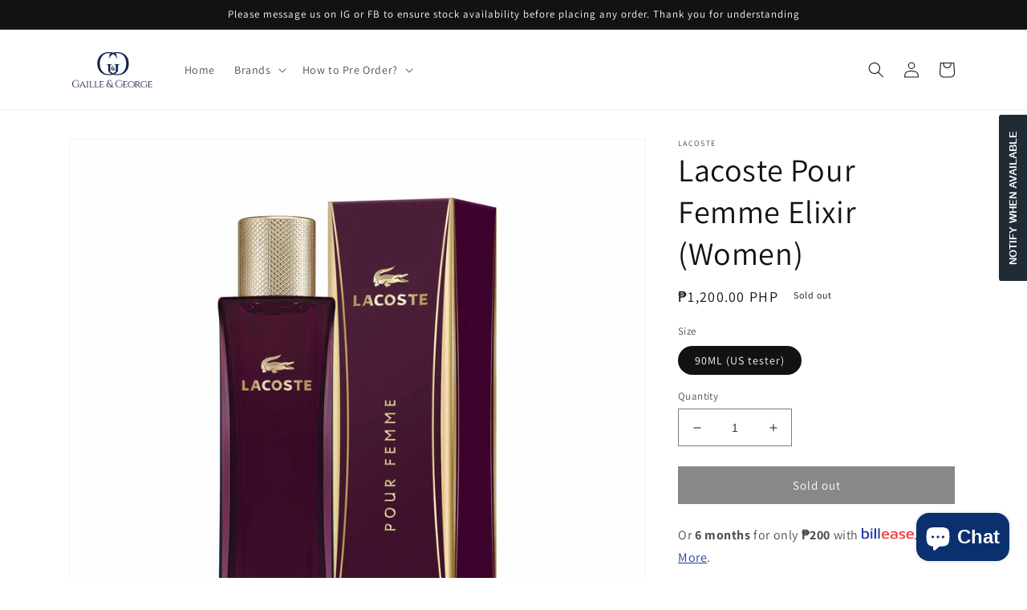

--- FILE ---
content_type: text/html; charset=utf-8
request_url: https://www.gailleandgeorge.com/products/lacoste-pour-femme-elixir
body_size: 36547
content:
<!doctype html>
<html class="no-js" lang="en">
  <head>
<!-- Stock Alerts is generated by Ordersify -->
<style type="text/css"></style><script type="text/javascript">
  window.ORDERSIFY_BIS = window.ORDERSIFY_BIS || {};
  window.ORDERSIFY_BIS.template = "product";
  window.ORDERSIFY_BIS.language = "en";
  window.ORDERSIFY_BIS.primary_language = "en";
  
  
  window.ORDERSIFY_BIS.product_collections = [];
  window.ORDERSIFY_BIS.variant_inventory = [];
  window.ORDERSIFY_BIS.collection_product_inventories = [];
  window.ORDERSIFY_BIS.collection_product_collections = [];
  
    window.ORDERSIFY_BIS.variant_inventory[38112961560748] = { inventory_management: "shopify", inventory_policy: "deny", inventory_quantity: 0};
  
  window.ORDERSIFY_BIS.collection_products = null
  
  
    window.ORDERSIFY_BIS.product_collections.push({id: "244451967148"});
  
  window.ORDERSIFY_BIS.shop = "gaille-george-g-g.myshopify.com";
  window.ORDERSIFY_BIS.variant_inventory = [];
  
    window.ORDERSIFY_BIS.variant_inventory[38112961560748] = {inventory_management: "shopify",inventory_policy: "deny",inventory_quantity: 0};
  
  
  window.ORDERSIFY_BIS.popupSetting = {"is_optin_enable":false,"is_preorder":false,"is_brand_mark":false,"font_family":"Libre Franklin","is_multiple_language":false,"font_size":14,"popup_border_radius":4,"popup_heading_color":"#212b36","popup_text_color":"#212b36","is_message_enable":false,"is_sms_enable":false,"is_accepts_marketing_enable":false,"field_border_radius":4,"popup_button_color":"#ffffff","popup_button_bg_color":"#212b36","is_float_button":true,"is_inline_form":false,"inline_form_selector":null,"inline_form_position":null,"float_button_position":"right","float_button_top":15,"float_button_color":"#ffffff","float_button_bg_color":"#212b36","is_inline_button":true,"inline_button_color":"#ffffff","inline_button_bg_color":"#212b36","is_push_notification_enable":false,"is_overlay_close":false,"ignore_collection_ids":"","ignore_product_tags":"","ignore_product_ids":"","is_auto_translation":false,"selector":null,"selector_position":"right","is_ga":false,"is_fp":false,"is_fb_checkbox":false,"fb_page_id":null,"is_pushowl":false};
  window.ORDERSIFY_BIS.product = {"id":6280577941676,"title":"Lacoste Pour Femme Elixir (Women)","handle":"lacoste-pour-femme-elixir","description":"\u003cp\u003e\u003cmeta charset=\"utf-8\"\u003e\u003cb data-mce-fragment=\"1\"\u003eLacoste Pour Femme Elixir\u003c\/b\u003e\u003cspan data-mce-fragment=\"1\"\u003e by \u003c\/span\u003e\u003cb data-mce-fragment=\"1\"\u003eLacoste Fragrances\u003c\/b\u003e\u003cspan data-mce-fragment=\"1\"\u003e is a Chypre Floral fragrance for women. This is a new fragrance. \u003c\/span\u003e\u003cb data-mce-fragment=\"1\"\u003eLacoste Pour Femme Elixir\u003c\/b\u003e\u003cspan data-mce-fragment=\"1\"\u003e was launched in 2019. Top notes are Pink Pepper, Jasmine and Mandarin Orange; middle notes are Heliotrope, Gardenia and Jasmine; base notes are Vanilla, Ambroxan, Tuberose, Cedar, Vetiver and Patchouli.\u003c\/span\u003e\u003c\/p\u003e\n\u003cdiv class=\"p1\" style=\"text-align: center;\"\u003e\u003cspan style=\"text-decoration: underline;\"\u003e\u003cspan class=\"s1\" style=\"color: #ff2a00;\"\u003e\u003cb\u003eMALL STOCKS\u003c\/b\u003e\u003c\/span\u003e\u003c\/span\u003e\u003c\/div\u003e\n\u003cdiv class=\"p1\" style=\"text-align: center;\"\u003e100% Original perfumes direct from our US supplier. These perfumes are same with department stores \u0026amp; malls but we offer it for a lesser price. \u003c\/div\u003e\n\u003cdiv class=\"p1\" style=\"text-align: center;\"\u003e\u003cspan style=\"text-decoration: underline;\"\u003e\u003cspan class=\"s1\" style=\"color: #ff2a00;\"\u003e\u003cb\u003eUS TESTERS\u003c\/b\u003e\u003c\/span\u003e\u003c\/span\u003e\u003c\/div\u003e\n\u003cdiv class=\"p1\" style=\"text-align: center;\"\u003eSame fragrance but main purpose is for testing. Has lesser oil content than mall stocks. A perfect guide to know if the scent suits you before buying mall stocks. Packaging are not identical from mall stocks. They are imperfect but perfect for daily use and \u003cspan style=\"text-decoration: underline;\"\u003e\u003cspan class=\"s1\"\u003e\u003cb\u003e\u003ci\u003esuitable for not so meticulous clients.\u003c\/i\u003e\u003c\/b\u003e\u003c\/span\u003e \u003c\/span\u003e\n\u003c\/div\u003e\n\u003cdiv class=\"p1\" style=\"text-align: center;\"\u003e\n\u003cp\u003e\u003cb\u003e\u003ci\u003eIF IN DOUBT, PLEASE DO NOT BUY.\u003cspan class=\"Apple-converted-space\"\u003e \u003c\/span\u003e\u003c\/i\u003e\u003c\/b\u003e\u003c\/p\u003e\n\u003c\/div\u003e","published_at":"2021-02-23T14:11:48+08:00","created_at":"2021-02-23T14:11:47+08:00","vendor":"Lacoste","type":"","tags":["Almond","Amber","Musky","Powdery","Soft Spicy","Sweet","Tuberose","Vanilla","White Floral","Woody"],"price":120000,"price_min":120000,"price_max":120000,"available":false,"price_varies":false,"compare_at_price":null,"compare_at_price_min":0,"compare_at_price_max":0,"compare_at_price_varies":false,"variants":[{"id":38112961560748,"title":"90ML (US tester)","option1":"90ML (US tester)","option2":null,"option3":null,"sku":"","requires_shipping":true,"taxable":false,"featured_image":null,"available":false,"name":"Lacoste Pour Femme Elixir (Women) - 90ML (US tester)","public_title":"90ML (US tester)","options":["90ML (US tester)"],"price":120000,"weight":500,"compare_at_price":null,"inventory_management":"shopify","barcode":"","requires_selling_plan":false,"selling_plan_allocations":[]}],"images":["\/\/www.gailleandgeorge.com\/cdn\/shop\/products\/1_ee9aec60-5df8-4e7c-ad07-6872911062c9.jpg?v=1629796915","\/\/www.gailleandgeorge.com\/cdn\/shop\/products\/ScreenShot2021-02-23at2.09.00PM.png?v=1629796915"],"featured_image":"\/\/www.gailleandgeorge.com\/cdn\/shop\/products\/1_ee9aec60-5df8-4e7c-ad07-6872911062c9.jpg?v=1629796915","options":["Size"],"media":[{"alt":null,"id":15935142002860,"position":1,"preview_image":{"aspect_ratio":1.0,"height":2500,"width":2500,"src":"\/\/www.gailleandgeorge.com\/cdn\/shop\/products\/1_ee9aec60-5df8-4e7c-ad07-6872911062c9.jpg?v=1629796915"},"aspect_ratio":1.0,"height":2500,"media_type":"image","src":"\/\/www.gailleandgeorge.com\/cdn\/shop\/products\/1_ee9aec60-5df8-4e7c-ad07-6872911062c9.jpg?v=1629796915","width":2500},{"alt":null,"id":15935142035628,"position":2,"preview_image":{"aspect_ratio":0.995,"height":413,"width":411,"src":"\/\/www.gailleandgeorge.com\/cdn\/shop\/products\/ScreenShot2021-02-23at2.09.00PM.png?v=1629796915"},"aspect_ratio":0.995,"height":413,"media_type":"image","src":"\/\/www.gailleandgeorge.com\/cdn\/shop\/products\/ScreenShot2021-02-23at2.09.00PM.png?v=1629796915","width":411}],"requires_selling_plan":false,"selling_plan_groups":[],"content":"\u003cp\u003e\u003cmeta charset=\"utf-8\"\u003e\u003cb data-mce-fragment=\"1\"\u003eLacoste Pour Femme Elixir\u003c\/b\u003e\u003cspan data-mce-fragment=\"1\"\u003e by \u003c\/span\u003e\u003cb data-mce-fragment=\"1\"\u003eLacoste Fragrances\u003c\/b\u003e\u003cspan data-mce-fragment=\"1\"\u003e is a Chypre Floral fragrance for women. This is a new fragrance. \u003c\/span\u003e\u003cb data-mce-fragment=\"1\"\u003eLacoste Pour Femme Elixir\u003c\/b\u003e\u003cspan data-mce-fragment=\"1\"\u003e was launched in 2019. Top notes are Pink Pepper, Jasmine and Mandarin Orange; middle notes are Heliotrope, Gardenia and Jasmine; base notes are Vanilla, Ambroxan, Tuberose, Cedar, Vetiver and Patchouli.\u003c\/span\u003e\u003c\/p\u003e\n\u003cdiv class=\"p1\" style=\"text-align: center;\"\u003e\u003cspan style=\"text-decoration: underline;\"\u003e\u003cspan class=\"s1\" style=\"color: #ff2a00;\"\u003e\u003cb\u003eMALL STOCKS\u003c\/b\u003e\u003c\/span\u003e\u003c\/span\u003e\u003c\/div\u003e\n\u003cdiv class=\"p1\" style=\"text-align: center;\"\u003e100% Original perfumes direct from our US supplier. These perfumes are same with department stores \u0026amp; malls but we offer it for a lesser price. \u003c\/div\u003e\n\u003cdiv class=\"p1\" style=\"text-align: center;\"\u003e\u003cspan style=\"text-decoration: underline;\"\u003e\u003cspan class=\"s1\" style=\"color: #ff2a00;\"\u003e\u003cb\u003eUS TESTERS\u003c\/b\u003e\u003c\/span\u003e\u003c\/span\u003e\u003c\/div\u003e\n\u003cdiv class=\"p1\" style=\"text-align: center;\"\u003eSame fragrance but main purpose is for testing. Has lesser oil content than mall stocks. A perfect guide to know if the scent suits you before buying mall stocks. Packaging are not identical from mall stocks. They are imperfect but perfect for daily use and \u003cspan style=\"text-decoration: underline;\"\u003e\u003cspan class=\"s1\"\u003e\u003cb\u003e\u003ci\u003esuitable for not so meticulous clients.\u003c\/i\u003e\u003c\/b\u003e\u003c\/span\u003e \u003c\/span\u003e\n\u003c\/div\u003e\n\u003cdiv class=\"p1\" style=\"text-align: center;\"\u003e\n\u003cp\u003e\u003cb\u003e\u003ci\u003eIF IN DOUBT, PLEASE DO NOT BUY.\u003cspan class=\"Apple-converted-space\"\u003e \u003c\/span\u003e\u003c\/i\u003e\u003c\/b\u003e\u003c\/p\u003e\n\u003c\/div\u003e"};
  window.ORDERSIFY_BIS.currentVariant = {"id":38112961560748,"title":"90ML (US tester)","option1":"90ML (US tester)","option2":null,"option3":null,"sku":"","requires_shipping":true,"taxable":false,"featured_image":null,"available":false,"name":"Lacoste Pour Femme Elixir (Women) - 90ML (US tester)","public_title":"90ML (US tester)","options":["90ML (US tester)"],"price":120000,"weight":500,"compare_at_price":null,"inventory_management":"shopify","barcode":"","requires_selling_plan":false,"selling_plan_allocations":[]};
  window.ORDERSIFY_BIS.stockRemainingSetting = {"status":false,"selector":"#osf_stock_remaining","selector_position":"inside","font_family":"Lato","font_size":13,"content":"Low stock! Only {{ quantity }} {{ plural: item | items }} left!","display_quantity":100};
  
    window.ORDERSIFY_BIS.translations = {"en":{"inline_button_text":"Notify when available","float_button_text":"Notify when available","popup_heading":"Notify me when available","popup_description":"We will send you a notification as soon as this product is available again.","popup_button_text":"Notify me","popup_note":"We respect your privacy and don't share your email with anybody.","field_email_placeholder":"eg. username@example.com","field_phone_placeholder":"eg. (201) 555-5555","field_message_placeholder":"Tell something about your requirements to shop","success_text":"You subscribed notification successfully","required_email":"Your email is required","invalid_email":"Your email is invalid","invalid_message":"Your message must be less then 255 characters","push_notification_message":"Receive via web notification","low_stock_content":"Low stock! Only {{ quantity }} {{ plural: item | items }} left!","optin_message":null,"please_agree":null,"pre_order_button_content":"","pre_order_preparation_banner":"","coming_soon_button_content":"","pre_order_delivery_banner":"","coming_soon_message":"","pre_order_limit_purchases":"","mixed_cart_content":"","badge_low_stock_content":"","badge_out_of_stock_content":"","badge_pre_order_content":"","badge_coming_soon_content":""}};
  
  window.ORDERSIFY_BIS.poSettings = null;
  window.ORDERSIFY_BIS.badgeSettings = null;
  window.ORDERSIFY_BIS.poCampaigns = [];
</script>

<!-- End of Stock Alerts is generated by Ordersify -->
    <meta charset="utf-8">
    <meta http-equiv="X-UA-Compatible" content="IE=edge">
    <meta name="viewport" content="width=device-width,initial-scale=1">
    <meta name="theme-color" content="">
    <link rel="canonical" href="https://www.gailleandgeorge.com/products/lacoste-pour-femme-elixir">
    <link rel="preconnect" href="https://cdn.shopify.com" crossorigin><link rel="preconnect" href="https://fonts.shopifycdn.com" crossorigin><title>
      Lacoste Pour Femme Elixir (Women)
 &ndash; Gaille &amp; George </title>

<!-- Avada Boost Sales Script -->

      


          
          
          
          
          
          
          
          
          
          <script>
            const AVADA_ENHANCEMENTS = {};
            AVADA_ENHANCEMENTS.contentProtection = false;
            AVADA_ENHANCEMENTS.hideCheckoutButon = false;
            AVADA_ENHANCEMENTS.cartSticky = false;
            AVADA_ENHANCEMENTS.multiplePixelStatus = false;
            AVADA_ENHANCEMENTS.inactiveStatus = false;
            AVADA_ENHANCEMENTS.cartButtonAnimationStatus = false;
            AVADA_ENHANCEMENTS.whatsappStatus = false;
            AVADA_ENHANCEMENTS.messengerStatus = false;
            AVADA_ENHANCEMENTS.livechatStatus = false;
          </script>






















      <script>
        const AVADA_CDT = {};
        AVADA_CDT.template = "product";
        AVADA_CDT.collections = [];
        
          AVADA_CDT.collections.push("244451967148");
        

        const AVADA_INVQTY = {};
        
          AVADA_INVQTY[38112961560748] = 0;
        

        AVADA_CDT.cartitem = 0;
        AVADA_CDT.moneyformat = `₱{{amount}}`;
        AVADA_CDT.cartTotalPrice = 0;
        
        AVADA_CDT.selected_variant_id = 38112961560748;
        AVADA_CDT.product = {"id": 6280577941676,"title": "Lacoste Pour Femme Elixir (Women)","handle": "lacoste-pour-femme-elixir","vendor": "Lacoste",
            "type": "","tags": ["Almond","Amber","Musky","Powdery","Soft Spicy","Sweet","Tuberose","Vanilla","White Floral","Woody"],"price": 120000,"price_min": 120000,"price_max": 120000,
            "available": false,"price_varies": false,"compare_at_price": null,
            "compare_at_price_min": 0,"compare_at_price_max": 0,
            "compare_at_price_varies": false,"variants": [{"id":38112961560748,"title":"90ML (US tester)","option1":"90ML (US tester)","option2":null,"option3":null,"sku":"","requires_shipping":true,"taxable":false,"featured_image":null,"available":false,"name":"Lacoste Pour Femme Elixir (Women) - 90ML (US tester)","public_title":"90ML (US tester)","options":["90ML (US tester)"],"price":120000,"weight":500,"compare_at_price":null,"inventory_management":"shopify","barcode":"","requires_selling_plan":false,"selling_plan_allocations":[]}],"featured_image": "\/\/www.gailleandgeorge.com\/cdn\/shop\/products\/1_ee9aec60-5df8-4e7c-ad07-6872911062c9.jpg?v=1629796915","images": ["\/\/www.gailleandgeorge.com\/cdn\/shop\/products\/1_ee9aec60-5df8-4e7c-ad07-6872911062c9.jpg?v=1629796915","\/\/www.gailleandgeorge.com\/cdn\/shop\/products\/ScreenShot2021-02-23at2.09.00PM.png?v=1629796915"]
            };
        

        window.AVADA_BADGES = window.AVADA_BADGES || {};
        window.AVADA_BADGES = [{"badgeList":["https:\/\/cdn1.avada.io\/boost-sales\/visa.svg","https:\/\/cdn1.avada.io\/boost-sales\/mastercard.svg","https:\/\/cdn1.avada.io\/boost-sales\/americanexpress.svg","https:\/\/cdn1.avada.io\/boost-sales\/discover.svg","https:\/\/cdn1.avada.io\/boost-sales\/paypal.svg","https:\/\/cdn1.avada.io\/boost-sales\/applepay.svg","https:\/\/cdn1.avada.io\/boost-sales\/googlepay.svg"],"name":"Product Pages","headingColor":"#232323","badgesSmartSelector":false,"showBadgeBorder":false,"customWidthSize":450,"badgeWidth":"full-width","inlinePosition":"after","showHeaderText":true,"headingSize":16,"headerText":"Secure Checkout With","font":"default","collectionPageInlinePosition":"after","shopId":"dpdhxb72VLPmcPgJ6TMO","cartInlinePosition":"after","badgePageType":"product","cartPosition":"","position":"","showBadges":true,"badgeSize":"small","status":true,"badgeBorderRadius":3,"description":"Increase a sense of urgency and boost conversation rate on each product page. ","priority":"0","badgeCustomSize":70,"shopDomain":"gaille-george-g-g.myshopify.com","badgeEffect":"","collectionPagePosition":"","removeBranding":false,"textAlign":"avada-align-center","homePageInlinePosition":"after","homePagePosition":"","badgeStyle":"color","badgeBorderColor":"#e1e1e1","createdAt":"2022-09-23T23:27:49.883Z","id":"TauRKBC5TspjblJLbkFw"},{"badgeStyle":"color","badgePageType":"footer","badgeCustomSize":40,"headingColor":"#232323","shopId":"dpdhxb72VLPmcPgJ6TMO","inlinePosition":"after","priority":"0","badgesSmartSelector":false,"createdAt":"2022-09-23T23:27:49.675Z","cartInlinePosition":"after","homePageInlinePosition":"after","font":"default","showBadgeBorder":false,"badgeBorderColor":"#e1e1e1","customWidthSize":450,"homePagePosition":"","name":"Footer","collectionPagePosition":"","selectedPreset":"Payment 1","headerText":"","showHeaderText":true,"badgeSize":"custom","badgeBorderRadius":3,"shopDomain":"gaille-george-g-g.myshopify.com","badgeWidth":"full-width","removeBranding":false,"showBadges":true,"headingSize":16,"status":true,"textAlign":"avada-align-center","collectionPageInlinePosition":"after","badgeList":["https:\/\/cdn1.avada.io\/boost-sales\/visa.svg","https:\/\/cdn1.avada.io\/boost-sales\/mastercard.svg","https:\/\/cdn1.avada.io\/boost-sales\/americanexpress.svg","https:\/\/cdn1.avada.io\/boost-sales\/discover.svg","https:\/\/cdn1.avada.io\/boost-sales\/paypal.svg","https:\/\/cdn1.avada.io\/boost-sales\/applepay.svg","https:\/\/cdn1.avada.io\/boost-sales\/googlepay.svg"],"cartPosition":"","position":"","description":"Win customers' trust from every pages by showing various trust badges at website's footer.","badgeEffect":"","id":"uVPaEcFm7ocsxoMilGJi"}];

        window.AVADA_GENERAL_SETTINGS = window.AVADA_GENERAL_SETTINGS || {};
        window.AVADA_GENERAL_SETTINGS = null;

        window.AVADA_COUNDOWNS = window.AVADA_COUNDOWNS || {};
        window.AVADA_COUNDOWNS = [{},{},{"id":"RyZ4B8WTy6J6j7tWpwjO","txtDateColor":"#323232","canEditTxtDatePos":false,"shopId":"dpdhxb72VLPmcPgJ6TMO","headingSize":30,"txtDatePos":"txt_outside_box","canEditNumbBorderRadius":true,"shopDomain":"gaille-george-g-g.myshopify.com","stockTextBefore":"Only {{stock_qty}} left in stock. Hurry up 🔥","canEditNumbWidth":true,"numbWidth":60,"position":"form[action='\/cart\/add']","categoryUseDefaultSize":true,"numbHeight":45,"numbColor":"#FFFFFF","productExcludeIds":[],"createdAt":"2022-09-23T23:27:49.483Z","manualDisplayPlacement":"after","numbBorderWidth":0,"minutesText":"Minutes","timeUnits":"unit-hms","displayLayout":"sleek-countdown","canEditCategoryTxtDatePos":false,"productIds":[],"categoryNumbWidth":30,"saleDateType":"date-custom","canEditNumbHeight":true,"canEditCategoryNumbWidth":true,"categoryNumberSize":14,"secondsText":"Seconds","canEditNumbBorderWidth":false,"canEditCategoryNumbHeight":true,"countdownTextBottom":"","stockTextColor":"#122234","categoryNumbHeight":30,"saleCustomMinutes":"10","numbBorderColor":"#cccccc","stockType":"real_stock","useDefaultSize":true,"saleCustomHours":"00","numbBorderRadius":8,"countdownSmartSelector":false,"numberSize":30,"inlinePosition":"after","canEditNumbBorderColor":false,"status":true,"showCountdownTimer":true,"categoryTxtDateSize":8,"description":"Increase urgency and boost conversions for each product page.","font":"Roboto","name":"Product Pages","removeBranding":false,"hoursText":"Hours","collectionPagePosition":"","priority":0,"saleCustomSeconds":"59","linkText":"Hurry! sale ends in","displayType":"ALL_PRODUCT","headingColor":"#232323","showInventoryCountdown":true,"saleCustomDays":"00","textAlign":"text-center","collectionPageInlinePosition":"after","countdownEndAction":"HIDE_COUNTDOWN","canEditNumbBgColor":false,"conditions":{"type":"ALL","conditions":[{"operation":"CONTAINS","type":"TITLE","value":""}]},"numbBgColor":"#1f1e1e","txtDateSize":16,"manualDisplayPosition":"form[action='\/cart\/add']","daysText":"Days","stockTextSize":16,"categoryTxtDatePos":"txt_outside_box"}];

        window.AVADA_INACTIVE_TAB = window.AVADA_INACTIVE_TAB || {};
        window.AVADA_INACTIVE_TAB = null;

        window.AVADA_LIVECHAT = window.AVADA_LIVECHAT || {};
        window.AVADA_LIVECHAT = null;

        window.AVADA_STICKY_ATC = window.AVADA_STICKY_ATC || {};
        window.AVADA_STICKY_ATC = null;

        window.AVADA_ATC_ANIMATION = window.AVADA_ATC_ANIMATION || {};
        window.AVADA_ATC_ANIMATION = null;

        window.AVADA_SP = window.AVADA_SP || {};
        window.AVADA_SP = {"shop":"dpdhxb72VLPmcPgJ6TMO","configuration":{"position":"bottom-left","hide_time_ago":false,"smart_hide":false,"smart_hide_time":3,"smart_hide_unit":"days","truncate_product_name":true,"display_duration":5,"first_delay":10,"pops_interval":10,"max_pops_display":20,"show_mobile":true,"mobile_position":"bottom","animation":"fadeInUp","out_animation":"fadeOutDown","with_sound":false,"display_order":"order","only_product_viewing":false,"notice_continuously":false,"custom_css":"","replay":true,"included_urls":"","excluded_urls":"","excluded_product_type":"","countries_all":true,"countries":[],"allow_show":"all","hide_close":true,"close_time":1,"close_time_unit":"days","support_rtl":false},"notifications":{"2qVI3D2Sbs4dOr8VWoRo":{"settings":{"heading_text":"{{first_name}} in {{city}}, {{country}}","heading_font_weight":500,"heading_font_size":12,"content_text":"Purchased {{product_name}}","content_font_weight":800,"content_font_size":13,"background_image":"","background_color":"#FFF","heading_color":"#111","text_color":"#142A47","time_color":"#234342","with_border":false,"border_color":"#333333","border_width":1,"border_radius":20,"image_border_radius":20,"heading_decoration":null,"hover_product_decoration":null,"hover_product_color":"#122234","with_box_shadow":true,"font":"Raleway","language_code":"en","with_static_map":false,"use_dynamic_names":false,"dynamic_names":"","use_flag":false,"popup_custom_link":"","popup_custom_image":"","display_type":"popup","use_counter":false,"counter_color":"#0b4697","counter_unit_color":"#0b4697","counter_unit_plural":"views","counter_unit_single":"view","truncate_product_name":false,"allow_show":"all","included_urls":"","excluded_urls":""},"type":"order","items":[{"date":"2024-05-08T00:44:20.000Z","country":"","city":"Antipolo","shipping_first_name":"Mabel","product_image":"https:\/\/cdn.shopify.com\/s\/files\/1\/0534\/2615\/9788\/products\/1_804e4f5c-e36b-4451-9ab0-7c8822f57399.jpg?v=1629870285","shipping_city":"Antipolo","map_url":"https:\/\/storage.googleapis.com\/avada-boost-sales.appspot.com\/maps\/Antipolo.png","type":"order","product_name":"Pleasures (Women)","product_id":6556648177836,"product_handle":"pleasures","first_name":"Mabel","shipping_country":"Philippines","product_link":"https:\/\/gaille-george-g-g.myshopify.com\/products\/pleasures","relativeDate":"a few seconds ago","smart_hide":false},{"date":"2024-05-08T00:43:10.000Z","country":"","city":"Laguna","shipping_first_name":"Xian Isaac","product_image":"https:\/\/cdn.shopify.com\/s\/files\/1\/0534\/2615\/9788\/products\/1_83642033-c442-4130-a991-81896a469b00.jpg?v=1618544902","shipping_city":"Laguna","map_url":"https:\/\/storage.googleapis.com\/avada-boost-sales.appspot.com\/maps\/Laguna.png","type":"order","product_name":"Amyris Homme Extrait de Parfum (Men)","product_id":6628854300844,"product_handle":"amyris-homme-extrait-de-parfum","first_name":"Xian Isaac","shipping_country":"Philippines","product_link":"https:\/\/gaille-george-g-g.myshopify.com\/products\/amyris-homme-extrait-de-parfum","relativeDate":"a minute ago","smart_hide":false},{"date":"2024-05-08T00:43:10.000Z","country":"","city":"Laguna","shipping_first_name":"Xian Isaac","product_image":"https:\/\/cdn.shopify.com\/s\/files\/1\/0534\/2615\/9788\/products\/1_9721c636-1e0e-4fb2-a636-2ecfcff8e3bf.jpg?v=1631236956","shipping_city":"Laguna","map_url":"https:\/\/storage.googleapis.com\/avada-boost-sales.appspot.com\/maps\/Laguna.png","type":"order","product_name":"Club de Nuit Intense Man","product_id":6625994768556,"product_handle":"club-de-nuit-intense-man","first_name":"Xian Isaac","shipping_country":"Philippines","product_link":"https:\/\/gaille-george-g-g.myshopify.com\/products\/club-de-nuit-intense-man","relativeDate":"a minute ago","smart_hide":false},{"date":"2024-05-06T05:24:55.000Z","country":"Philippines","city":"Antipolo","shipping_first_name":"Kiara","product_image":"https:\/\/cdn.shopify.com\/s\/files\/1\/0534\/2615\/9788\/files\/Screenshot2024-01-04at1.12.24PM.png?v=1704345267","shipping_city":"Antipolo","map_url":"https:\/\/storage.googleapis.com\/avada-boost-sales.appspot.com\/maps\/Antipolo.png","type":"order","product_name":"L'Eau Papier (Unisex)","product_id":7761976524972,"product_handle":"leau-papier-unisex","first_name":"Kiara","shipping_country":"Philippines","product_link":"https:\/\/gaille-george-g-g.myshopify.com\/products\/leau-papier-unisex","relativeDate":"2 days ago","smart_hide":false,"flag_url":"https:\/\/cdn1.avada.io\/proofo\/flags\/076-philippines.svg"},{"date":"2024-05-06T02:46:40.000Z","country":"","city":"Antipolo","shipping_first_name":"Sean","product_image":"https:\/\/cdn.shopify.com\/s\/files\/1\/0534\/2615\/9788\/files\/Screenshot2024-03-20at1.10.20PM.png?v=1710911445","shipping_city":"Antipolo","map_url":"https:\/\/storage.googleapis.com\/avada-boost-sales.appspot.com\/maps\/Antipolo.png","type":"order","product_name":"Silver Birch  Lavender Cologne (Unisex)","product_id":7818561945772,"product_handle":"silver-birch-lavender-cologne-unisex","first_name":"Sean","shipping_country":"Philippines","product_link":"https:\/\/gaille-george-g-g.myshopify.com\/products\/silver-birch-lavender-cologne-unisex","relativeDate":"2 days ago","smart_hide":false},{"date":"2024-05-06T02:45:55.000Z","country":"","city":"Cainta","shipping_first_name":"Shiela","product_image":"https:\/\/cdn.shopify.com\/s\/files\/1\/0534\/2615\/9788\/products\/1_620291ef-aa58-4ed7-8d93-9c068e873ab9.jpg?v=1629868239","shipping_city":"Cainta","map_url":"https:\/\/storage.googleapis.com\/avada-boost-sales.appspot.com\/maps\/Cainta.png","type":"order","product_name":"Pure Poison (Women)","product_id":6561817297068,"product_handle":"pure-poison","first_name":"Shiela","shipping_country":"Philippines","product_link":"https:\/\/gaille-george-g-g.myshopify.com\/products\/pure-poison","relativeDate":"2 days ago","smart_hide":false},{"date":"2024-05-06T02:44:54.000Z","country":"Philippines","city":"Marikina","shipping_first_name":"Aylie","product_image":"https:\/\/cdn.shopify.com\/s\/files\/1\/0534\/2615\/9788\/products\/1_fed4d6d8-a651-4bb1-a0b8-bbb55d8a6ed4.jpg?v=1614908727","shipping_city":"Marikina","map_url":"https:\/\/storage.googleapis.com\/avada-boost-sales.appspot.com\/maps\/Marikina.png","type":"order","product_name":"Neroli Portofino (Unisex)","product_id":6550878453932,"product_handle":"neroli-portofino","first_name":"Aylie","shipping_country":"Philippines","product_link":"https:\/\/gaille-george-g-g.myshopify.com\/products\/neroli-portofino","relativeDate":"2 days ago","smart_hide":false,"flag_url":"https:\/\/cdn1.avada.io\/proofo\/flags\/076-philippines.svg"},{"date":"2024-05-06T02:43:54.000Z","country":"Philippines","city":"Pasig","shipping_first_name":"Kriz","product_image":"https:\/\/cdn.shopify.com\/s\/files\/1\/0534\/2615\/9788\/products\/1_5df04144-1d25-4635-ae94-7437030a765d.jpg?v=1629795018","shipping_city":"Pasig","map_url":"https:\/\/storage.googleapis.com\/avada-boost-sales.appspot.com\/maps\/Pasig.png","type":"order","product_name":"Bright Crystal Absolu (Women)","product_id":6583133601964,"product_handle":"bright-crystal-absolu","first_name":"Kriz","shipping_country":"Philippines","product_link":"https:\/\/gaille-george-g-g.myshopify.com\/products\/bright-crystal-absolu","relativeDate":"2 days ago","smart_hide":false,"flag_url":"https:\/\/cdn1.avada.io\/proofo\/flags\/076-philippines.svg"},{"date":"2024-05-06T02:42:53.000Z","country":"","city":"Antipolo","shipping_first_name":"Zushinita","product_image":"https:\/\/cdn.shopify.com\/s\/files\/1\/0534\/2615\/9788\/files\/1_e9912c0c-75bc-4381-921e-47f6114f4f44.jpg?v=1707887776","shipping_city":"Antipolo","map_url":"https:\/\/storage.googleapis.com\/avada-boost-sales.appspot.com\/maps\/Antipolo.png","type":"order","product_name":"Love Spell Golden Body Mist (Women)","product_id":7786798907564,"product_handle":"love-spell-golden-body-mist-women","first_name":"Zushinita","shipping_country":"Philippines","product_link":"https:\/\/gaille-george-g-g.myshopify.com\/products\/love-spell-golden-body-mist-women","relativeDate":"2 days ago","smart_hide":false},{"date":"2024-05-06T02:38:43.000Z","country":"Philippines","city":"Marikina","shipping_first_name":"Clark","product_image":"https:\/\/cdn.shopify.com\/s\/files\/1\/0534\/2615\/9788\/products\/1_cfafbe47-4a8e-4f55-a42f-8f756588b6dc.jpg?v=1629799144","shipping_city":"Marikina","map_url":"https:\/\/storage.googleapis.com\/avada-boost-sales.appspot.com\/maps\/Marikina.png","type":"order","product_name":"Eternity (Women)","product_id":6622447730860,"product_handle":"eternity-1","first_name":"Clark","shipping_country":"Philippines","product_link":"https:\/\/gaille-george-g-g.myshopify.com\/products\/eternity-1","relativeDate":"2 days ago","smart_hide":false,"flag_url":"https:\/\/cdn1.avada.io\/proofo\/flags\/076-philippines.svg"},{"date":"2024-05-05T04:43:55.000Z","country":"Philippines","city":"Mandaluyong","shipping_first_name":"Lani Hil","product_image":"https:\/\/cdn.shopify.com\/s\/files\/1\/0534\/2615\/9788\/products\/1_314fee56-f980-4405-8b67-1fee0f2adaf0.jpg?v=1629792002","shipping_city":"Mandaluyong","map_url":"https:\/\/storage.googleapis.com\/avada-boost-sales.appspot.com\/maps\/Mandaluyong.png","type":"order","product_name":"Wood Sage \u0026 Sea Salt (Unisex)","product_id":6586562445484,"product_handle":"wood-sage-sea-salt","first_name":"Lani Hil","shipping_country":"Philippines","product_link":"https:\/\/gaille-george-g-g.myshopify.com\/products\/wood-sage-sea-salt","relativeDate":"3 days ago","smart_hide":false,"flag_url":"https:\/\/cdn1.avada.io\/proofo\/flags\/076-philippines.svg"},{"date":"2024-05-05T04:43:55.000Z","country":"Philippines","city":"Mandaluyong","shipping_first_name":"Lani Hil","product_image":"https:\/\/cdn.shopify.com\/s\/files\/1\/0534\/2615\/9788\/products\/2_954951a7-3d7b-4782-ac75-fc9c72e3975a.jpg?v=1614830504","shipping_city":"Mandaluyong","map_url":"https:\/\/storage.googleapis.com\/avada-boost-sales.appspot.com\/maps\/Mandaluyong.png","type":"order","product_name":"Baccarat Rouge 540 Extrait (Unisex)","product_id":6548457128108,"product_handle":"baccarat-rouge-540-extrait","first_name":"Lani Hil","shipping_country":"Philippines","product_link":"https:\/\/gaille-george-g-g.myshopify.com\/products\/baccarat-rouge-540-extrait","relativeDate":"3 days ago","smart_hide":false,"flag_url":"https:\/\/cdn1.avada.io\/proofo\/flags\/076-philippines.svg"},{"date":"2024-05-05T03:20:03.000Z","country":"Philippines","city":"Marikina","shipping_first_name":"Jessica","product_image":"https:\/\/cdn.shopify.com\/s\/files\/1\/0534\/2615\/9788\/products\/1_5df04144-1d25-4635-ae94-7437030a765d.jpg?v=1629795018","shipping_city":"Marikina","map_url":"https:\/\/storage.googleapis.com\/avada-boost-sales.appspot.com\/maps\/Marikina.png","type":"order","product_name":"Bright Crystal Absolu (Women)","product_id":6583133601964,"product_handle":"bright-crystal-absolu","first_name":"Jessica","shipping_country":"Philippines","product_link":"https:\/\/gaille-george-g-g.myshopify.com\/products\/bright-crystal-absolu","relativeDate":"3 days ago","smart_hide":false,"flag_url":"https:\/\/cdn1.avada.io\/proofo\/flags\/076-philippines.svg"},{"date":"2024-05-05T03:19:18.000Z","country":"","city":"Marikina","shipping_first_name":"Nicole","product_image":"https:\/\/cdn.shopify.com\/s\/files\/1\/0534\/2615\/9788\/products\/1_d8c7de60-8e2a-4e13-b26b-8c6ee9c6a295.jpg?v=1629859652","shipping_city":"Marikina","map_url":"https:\/\/storage.googleapis.com\/avada-boost-sales.appspot.com\/maps\/Marikina.png","type":"order","product_name":"Chloe EDP (Women)","product_id":6556810215596,"product_handle":"chloe-eau-de-parfum","first_name":"Nicole","shipping_country":"Philippines","product_link":"https:\/\/gaille-george-g-g.myshopify.com\/products\/chloe-eau-de-parfum","relativeDate":"3 days ago","smart_hide":false},{"date":"2024-05-05T03:19:18.000Z","country":"","city":"Marikina","shipping_first_name":"Nicole","product_image":"https:\/\/cdn.shopify.com\/s\/files\/1\/0534\/2615\/9788\/products\/type1.png?v=1629790901","shipping_city":"Marikina","map_url":"https:\/\/storage.googleapis.com\/avada-boost-sales.appspot.com\/maps\/Marikina.png","type":"order","product_name":"Omnia Amethyste (Women)","product_id":6242726838444,"product_handle":"omnia-amethyste","first_name":"Nicole","shipping_country":"Philippines","product_link":"https:\/\/gaille-george-g-g.myshopify.com\/products\/omnia-amethyste","relativeDate":"3 days ago","smart_hide":false},{"date":"2024-05-05T03:19:18.000Z","country":"","city":"Marikina","shipping_first_name":"Nicole","product_image":"https:\/\/cdn.shopify.com\/s\/files\/1\/0534\/2615\/9788\/products\/1_af6f6bb4-19a4-45ad-a4a5-ab715c694001.jpg?v=1629863373","shipping_city":"Marikina","map_url":"https:\/\/storage.googleapis.com\/avada-boost-sales.appspot.com\/maps\/Marikina.png","type":"order","product_name":"Cool Water (Women)","product_id":6535550042284,"product_handle":"cool-water-1","first_name":"Nicole","shipping_country":"Philippines","product_link":"https:\/\/gaille-george-g-g.myshopify.com\/products\/cool-water-1","relativeDate":"3 days ago","smart_hide":false},{"date":"2024-05-05T03:17:22.000Z","country":"","city":"Cainta","shipping_first_name":"Keisha","product_image":"https:\/\/cdn.shopify.com\/s\/files\/1\/0534\/2615\/9788\/products\/1_1a2ba523-c3cd-41f9-9a20-eccb9bca29ec.jpg?v=1642153483","shipping_city":"Cainta","map_url":"https:\/\/storage.googleapis.com\/avada-boost-sales.appspot.com\/maps\/Cainta.png","type":"order","product_name":"Black Tie (Unisex)","product_id":7139238346924,"product_handle":"black-tie-unisex","first_name":"Keisha","shipping_country":"Philippines","product_link":"https:\/\/gaille-george-g-g.myshopify.com\/products\/black-tie-unisex","relativeDate":"3 days ago","smart_hide":false},{"date":"2024-05-05T03:16:32.000Z","country":"","city":"Antipolo","shipping_first_name":"Vangie","product_image":"https:\/\/cdn.shopify.com\/s\/files\/1\/0534\/2615\/9788\/products\/1_1376fed0-daa8-4a9f-953a-7347d172d9eb.jpg?v=1657245716","shipping_city":"Antipolo","map_url":"https:\/\/storage.googleapis.com\/avada-boost-sales.appspot.com\/maps\/Antipolo.png","type":"order","product_name":"Alyssa Ashley Hand \u0026 Body Lotion Moisturizer","product_id":7371798479020,"product_handle":"alyssa-ashley-hand-body-lotion-moisturizer","first_name":"Vangie","shipping_country":"Philippines","product_link":"https:\/\/gaille-george-g-g.myshopify.com\/products\/alyssa-ashley-hand-body-lotion-moisturizer","relativeDate":"3 days ago","smart_hide":false},{"date":"2024-05-05T03:14:35.000Z","country":"","city":"Marikiba","shipping_first_name":"Catherine","product_image":"https:\/\/cdn.shopify.com\/s\/files\/1\/0534\/2615\/9788\/products\/1_17741d76-fc0d-4c24-8d85-8e7feaf75acd.jpg?v=1629788487","shipping_city":"Marikiba","map_url":"https:\/\/storage.googleapis.com\/avada-boost-sales.appspot.com\/maps\/Marikiba.png","type":"order","product_name":"English Pear \u0026 Freesia (Women)","product_id":6569440411820,"product_handle":"english-pear-freesia","first_name":"Catherine","shipping_country":"Philippines","product_link":"https:\/\/gaille-george-g-g.myshopify.com\/products\/english-pear-freesia","relativeDate":"3 days ago","smart_hide":false},{"date":"2024-05-05T03:11:31.000Z","country":"","city":"Cainta","shipping_first_name":"Jester","product_image":"https:\/\/cdn.shopify.com\/s\/files\/1\/0534\/2615\/9788\/products\/2_5df28ad3-02cc-4e66-a47f-aff358af6f0b.jpg?v=1629861381","shipping_city":"Cainta","map_url":"https:\/\/storage.googleapis.com\/avada-boost-sales.appspot.com\/maps\/Cainta.png","type":"order","product_name":"Aventus (Men)","product_id":6254564868268,"product_handle":"creed","first_name":"Jester","shipping_country":"Philippines","product_link":"https:\/\/gaille-george-g-g.myshopify.com\/products\/creed","relativeDate":"3 days ago","smart_hide":false},{"date":"2024-05-05T03:11:31.000Z","country":"","city":"Cainta","shipping_first_name":"Jester","product_image":"https:\/\/cdn.shopify.com\/s\/files\/1\/0534\/2615\/9788\/products\/1_b43d915b-2dff-4686-8fe4-bfcac32e9f60.png?v=1630029047","shipping_city":"Cainta","map_url":"https:\/\/storage.googleapis.com\/avada-boost-sales.appspot.com\/maps\/Cainta.png","type":"order","product_name":"Libre (Women)","product_id":6732747964588,"product_handle":"libre","first_name":"Jester","shipping_country":"Philippines","product_link":"https:\/\/gaille-george-g-g.myshopify.com\/products\/libre","relativeDate":"3 days ago","smart_hide":false},{"date":"2024-05-05T03:11:31.000Z","country":"","city":"Cainta","shipping_first_name":"Jester","product_image":"https:\/\/cdn.shopify.com\/s\/files\/1\/0534\/2615\/9788\/products\/1_e0048cbe-f7c2-4d77-afc0-9c25f75083b1.jpg?v=1629798553","shipping_city":"Cainta","map_url":"https:\/\/storage.googleapis.com\/avada-boost-sales.appspot.com\/maps\/Cainta.png","type":"order","product_name":"Bleu De Chanel EDP \/ Parfum (Men)","product_id":6268589605036,"product_handle":"bleu-de-chanel-edp","first_name":"Jester","shipping_country":"Philippines","product_link":"https:\/\/gaille-george-g-g.myshopify.com\/products\/bleu-de-chanel-edp","relativeDate":"3 days ago","smart_hide":false},{"date":"2024-05-05T03:09:43.000Z","country":"","city":"Cainta","shipping_first_name":"Aren","product_image":"https:\/\/cdn.shopify.com\/s\/files\/1\/0534\/2615\/9788\/products\/2_5df28ad3-02cc-4e66-a47f-aff358af6f0b.jpg?v=1629861381","shipping_city":"Cainta","map_url":"https:\/\/storage.googleapis.com\/avada-boost-sales.appspot.com\/maps\/Cainta.png","type":"order","product_name":"Aventus (Men)","product_id":6254564868268,"product_handle":"creed","first_name":"Aren","shipping_country":"Philippines","product_link":"https:\/\/gaille-george-g-g.myshopify.com\/products\/creed","relativeDate":"3 days ago","smart_hide":false},{"date":"2024-05-05T03:08:14.000Z","country":"Philippines","city":"Mandaluyong","shipping_first_name":"Jasmine","product_image":"https:\/\/cdn.shopify.com\/s\/files\/1\/0534\/2615\/9788\/files\/Screenshot2024-02-27at9.08.27AM.png?v=1708996335","shipping_city":"Mandaluyong","map_url":"https:\/\/storage.googleapis.com\/avada-boost-sales.appspot.com\/maps\/Mandaluyong.png","type":"order","product_name":"Aqua Media Cologne Forte (Unisex)","product_id":7795133186220,"product_handle":"aqua-media-cologne-forte-unisex","first_name":"Jasmine","shipping_country":"Philippines","product_link":"https:\/\/gaille-george-g-g.myshopify.com\/products\/aqua-media-cologne-forte-unisex","relativeDate":"3 days ago","smart_hide":false,"flag_url":"https:\/\/cdn1.avada.io\/proofo\/flags\/076-philippines.svg"},{"date":"2024-05-05T03:07:21.000Z","country":"Philippines","city":"Marikina","shipping_first_name":"Evelyn","product_image":"https:\/\/cdn.shopify.com\/s\/files\/1\/0534\/2615\/9788\/files\/1_bf00f0fe-2ae0-4683-ba44-99536f86b888.jpg?v=1682736935","shipping_city":"Marikina","map_url":"https:\/\/storage.googleapis.com\/avada-boost-sales.appspot.com\/maps\/Marikina.png","type":"order","product_name":"Mango Skin (Unisex)","product_id":7621676531884,"product_handle":"mango-skin-unisex","first_name":"Evelyn","shipping_country":"Philippines","product_link":"https:\/\/gaille-george-g-g.myshopify.com\/products\/mango-skin-unisex","relativeDate":"3 days ago","smart_hide":false,"flag_url":"https:\/\/cdn1.avada.io\/proofo\/flags\/076-philippines.svg"},{"date":"2024-05-05T03:07:21.000Z","country":"Philippines","city":"Marikina","shipping_first_name":"Evelyn","product_image":"https:\/\/cdn.shopify.com\/s\/files\/1\/0534\/2615\/9788\/files\/1_ba1fde18-ac95-4430-b075-dabb69f0a210.jpg?v=1700980755","shipping_city":"Marikina","map_url":"https:\/\/storage.googleapis.com\/avada-boost-sales.appspot.com\/maps\/Marikina.png","type":"order","product_name":"MYSLF (Men)","product_id":7745520697516,"product_handle":"myslf-men","first_name":"Evelyn","shipping_country":"Philippines","product_link":"https:\/\/gaille-george-g-g.myshopify.com\/products\/myslf-men","relativeDate":"3 days ago","smart_hide":false,"flag_url":"https:\/\/cdn1.avada.io\/proofo\/flags\/076-philippines.svg"},{"date":"2024-05-04T05:28:50.000Z","country":"","city":"Mandaluyong","shipping_first_name":"Verlizz","product_image":"https:\/\/cdn.shopify.com\/s\/files\/1\/0534\/2615\/9788\/products\/1_d8c7de60-8e2a-4e13-b26b-8c6ee9c6a295.jpg?v=1629859652","shipping_city":"Mandaluyong","map_url":"https:\/\/storage.googleapis.com\/avada-boost-sales.appspot.com\/maps\/Mandaluyong.png","type":"order","product_name":"Chloe EDP (Women)","product_id":6556810215596,"product_handle":"chloe-eau-de-parfum","first_name":"Verlizz","shipping_country":"Philippines","product_link":"https:\/\/gaille-george-g-g.myshopify.com\/products\/chloe-eau-de-parfum","relativeDate":"4 days ago","smart_hide":true},{"date":"2024-05-04T05:27:53.000Z","country":"Philippines","city":"Pasig","shipping_first_name":"Robert","product_image":"https:\/\/cdn.shopify.com\/s\/files\/1\/0534\/2615\/9788\/products\/1_f3c29f30-658c-4f67-a005-657e6a390004.jpg?v=1629790320","shipping_city":"Pasig","map_url":"https:\/\/storage.googleapis.com\/avada-boost-sales.appspot.com\/maps\/Pasig.png","type":"order","product_name":"Lime Basil \u0026 Mandarin (Unisex)","product_id":6581112570028,"product_handle":"lime-basil-mandarin","first_name":"Robert","shipping_country":"Philippines","product_link":"https:\/\/gaille-george-g-g.myshopify.com\/products\/lime-basil-mandarin","relativeDate":"4 days ago","smart_hide":true,"flag_url":"https:\/\/cdn1.avada.io\/proofo\/flags\/076-philippines.svg"},{"date":"2024-05-04T05:27:07.000Z","country":"","city":"Marikina","shipping_first_name":"My","product_image":"https:\/\/cdn.shopify.com\/s\/files\/1\/0534\/2615\/9788\/files\/1_926c25e0-3a41-4879-acd4-6398998c3f60.jpg?v=1694755673","shipping_city":"Marikina","map_url":"https:\/\/storage.googleapis.com\/avada-boost-sales.appspot.com\/maps\/Marikina.png","type":"order","product_name":"Infusion d'Amande (Unisex)","product_id":7684122837164,"product_handle":"infusion-damande-unisex","first_name":"My","shipping_country":"Philippines","product_link":"https:\/\/gaille-george-g-g.myshopify.com\/products\/infusion-damande-unisex","relativeDate":"4 days ago","smart_hide":true},{"date":"2024-05-04T05:26:06.000Z","country":"","city":"Quezon City","shipping_first_name":"J","product_image":"https:\/\/cdn.shopify.com\/s\/files\/1\/0534\/2615\/9788\/products\/1_19d1465e-056e-476d-afd4-979b6fdbdc7e.jpg?v=1630113429","shipping_city":"Quezon City","map_url":"https:\/\/storage.googleapis.com\/avada-boost-sales.appspot.com\/maps\/Quezon City.png","type":"order","product_name":"Incanto Shine (Women)","product_id":6560500940972,"product_handle":"ncanto-shine","first_name":"J","shipping_country":"Philippines","product_link":"https:\/\/gaille-george-g-g.myshopify.com\/products\/ncanto-shine","relativeDate":"4 days ago","smart_hide":true}],"source":"shopify\/order"}}};

        window.AVADA_BS_EMBED = window.AVADA_BS_EMBED || {};
        window.AVADA_BS_EMBED.isSupportThemeOS = true

        window.AVADA_BS_FSB = window.AVADA_BS_FSB || {};
        window.AVADA_BS_FSB = {
          bars: [],
          cart: 0,
          compatible: {
            langify: ''
          }
        };
      </script>
<!-- /Avada Boost Sales Script -->



    
      <meta name="description" content="Lacoste Pour Femme Elixir by Lacoste Fragrances is a Chypre Floral fragrance for women. This is a new fragrance. Lacoste Pour Femme Elixir was launched in 2019. Top notes are Pink Pepper, Jasmine and Mandarin Orange; middle notes are Heliotrope, Gardenia and Jasmine; base notes are Vanilla, Ambroxan, Tuberose, Cedar, V">
    

    

<meta property="og:site_name" content="Gaille &amp; George ">
<meta property="og:url" content="https://www.gailleandgeorge.com/products/lacoste-pour-femme-elixir">
<meta property="og:title" content="Lacoste Pour Femme Elixir (Women)">
<meta property="og:type" content="product">
<meta property="og:description" content="Lacoste Pour Femme Elixir by Lacoste Fragrances is a Chypre Floral fragrance for women. This is a new fragrance. Lacoste Pour Femme Elixir was launched in 2019. Top notes are Pink Pepper, Jasmine and Mandarin Orange; middle notes are Heliotrope, Gardenia and Jasmine; base notes are Vanilla, Ambroxan, Tuberose, Cedar, V"><meta property="og:image" content="http://www.gailleandgeorge.com/cdn/shop/products/1_ee9aec60-5df8-4e7c-ad07-6872911062c9.jpg?v=1629796915">
  <meta property="og:image:secure_url" content="https://www.gailleandgeorge.com/cdn/shop/products/1_ee9aec60-5df8-4e7c-ad07-6872911062c9.jpg?v=1629796915">
  <meta property="og:image:width" content="2500">
  <meta property="og:image:height" content="2500"><meta property="og:price:amount" content="1,200.00">
  <meta property="og:price:currency" content="PHP"><meta name="twitter:card" content="summary_large_image">
<meta name="twitter:title" content="Lacoste Pour Femme Elixir (Women)">
<meta name="twitter:description" content="Lacoste Pour Femme Elixir by Lacoste Fragrances is a Chypre Floral fragrance for women. This is a new fragrance. Lacoste Pour Femme Elixir was launched in 2019. Top notes are Pink Pepper, Jasmine and Mandarin Orange; middle notes are Heliotrope, Gardenia and Jasmine; base notes are Vanilla, Ambroxan, Tuberose, Cedar, V">


    <script src="//www.gailleandgeorge.com/cdn/shop/t/8/assets/global.js?v=24850326154503943211656998314" defer="defer"></script>
    <script>window.performance && window.performance.mark && window.performance.mark('shopify.content_for_header.start');</script><meta name="google-site-verification" content="zv07rqKlesscSL7ajGMxvloN2ogx4PT8UxW3GhmVD9Y">
<meta id="shopify-digital-wallet" name="shopify-digital-wallet" content="/53426159788/digital_wallets/dialog">
<link rel="alternate" type="application/json+oembed" href="https://www.gailleandgeorge.com/products/lacoste-pour-femme-elixir.oembed">
<script async="async" src="/checkouts/internal/preloads.js?locale=en-PH"></script>
<script id="shopify-features" type="application/json">{"accessToken":"1993b978ef501243aab4d4524c47334a","betas":["rich-media-storefront-analytics"],"domain":"www.gailleandgeorge.com","predictiveSearch":true,"shopId":53426159788,"locale":"en"}</script>
<script>var Shopify = Shopify || {};
Shopify.shop = "gaille-george-g-g.myshopify.com";
Shopify.locale = "en";
Shopify.currency = {"active":"PHP","rate":"1.0"};
Shopify.country = "PH";
Shopify.theme = {"name":"Updated copy of Dawn","id":130770632876,"schema_name":"Dawn","schema_version":"6.0.2","theme_store_id":887,"role":"main"};
Shopify.theme.handle = "null";
Shopify.theme.style = {"id":null,"handle":null};
Shopify.cdnHost = "www.gailleandgeorge.com/cdn";
Shopify.routes = Shopify.routes || {};
Shopify.routes.root = "/";</script>
<script type="module">!function(o){(o.Shopify=o.Shopify||{}).modules=!0}(window);</script>
<script>!function(o){function n(){var o=[];function n(){o.push(Array.prototype.slice.apply(arguments))}return n.q=o,n}var t=o.Shopify=o.Shopify||{};t.loadFeatures=n(),t.autoloadFeatures=n()}(window);</script>
<script id="shop-js-analytics" type="application/json">{"pageType":"product"}</script>
<script defer="defer" async type="module" src="//www.gailleandgeorge.com/cdn/shopifycloud/shop-js/modules/v2/client.init-shop-cart-sync_BT-GjEfc.en.esm.js"></script>
<script defer="defer" async type="module" src="//www.gailleandgeorge.com/cdn/shopifycloud/shop-js/modules/v2/chunk.common_D58fp_Oc.esm.js"></script>
<script defer="defer" async type="module" src="//www.gailleandgeorge.com/cdn/shopifycloud/shop-js/modules/v2/chunk.modal_xMitdFEc.esm.js"></script>
<script type="module">
  await import("//www.gailleandgeorge.com/cdn/shopifycloud/shop-js/modules/v2/client.init-shop-cart-sync_BT-GjEfc.en.esm.js");
await import("//www.gailleandgeorge.com/cdn/shopifycloud/shop-js/modules/v2/chunk.common_D58fp_Oc.esm.js");
await import("//www.gailleandgeorge.com/cdn/shopifycloud/shop-js/modules/v2/chunk.modal_xMitdFEc.esm.js");

  window.Shopify.SignInWithShop?.initShopCartSync?.({"fedCMEnabled":true,"windoidEnabled":true});

</script>
<script>(function() {
  var isLoaded = false;
  function asyncLoad() {
    if (isLoaded) return;
    isLoaded = true;
    var urls = ["https:\/\/salespop.conversionbear.com\/script?app=salespop\u0026shop=gaille-george-g-g.myshopify.com","https:\/\/media.getmason.io\/api\/modemagic\/loader600f1ef197241dd8853ad2a095acdf97.js?shop=gaille-george-g-g.myshopify.com","https:\/\/cdn.ordersify.com\/sdk\/v2\/ordersify-shopify.min.js?shop=gaille-george-g-g.myshopify.com"];
    for (var i = 0; i < urls.length; i++) {
      var s = document.createElement('script');
      s.type = 'text/javascript';
      s.async = true;
      s.src = urls[i];
      var x = document.getElementsByTagName('script')[0];
      x.parentNode.insertBefore(s, x);
    }
  };
  if(window.attachEvent) {
    window.attachEvent('onload', asyncLoad);
  } else {
    window.addEventListener('load', asyncLoad, false);
  }
})();</script>
<script id="__st">var __st={"a":53426159788,"offset":28800,"reqid":"8518ca45-2c8a-483e-9407-3ecf3a2135c8-1769035005","pageurl":"www.gailleandgeorge.com\/products\/lacoste-pour-femme-elixir","u":"3f4fa131094e","p":"product","rtyp":"product","rid":6280577941676};</script>
<script>window.ShopifyPaypalV4VisibilityTracking = true;</script>
<script id="captcha-bootstrap">!function(){'use strict';const t='contact',e='account',n='new_comment',o=[[t,t],['blogs',n],['comments',n],[t,'customer']],c=[[e,'customer_login'],[e,'guest_login'],[e,'recover_customer_password'],[e,'create_customer']],r=t=>t.map((([t,e])=>`form[action*='/${t}']:not([data-nocaptcha='true']) input[name='form_type'][value='${e}']`)).join(','),a=t=>()=>t?[...document.querySelectorAll(t)].map((t=>t.form)):[];function s(){const t=[...o],e=r(t);return a(e)}const i='password',u='form_key',d=['recaptcha-v3-token','g-recaptcha-response','h-captcha-response',i],f=()=>{try{return window.sessionStorage}catch{return}},m='__shopify_v',_=t=>t.elements[u];function p(t,e,n=!1){try{const o=window.sessionStorage,c=JSON.parse(o.getItem(e)),{data:r}=function(t){const{data:e,action:n}=t;return t[m]||n?{data:e,action:n}:{data:t,action:n}}(c);for(const[e,n]of Object.entries(r))t.elements[e]&&(t.elements[e].value=n);n&&o.removeItem(e)}catch(o){console.error('form repopulation failed',{error:o})}}const l='form_type',E='cptcha';function T(t){t.dataset[E]=!0}const w=window,h=w.document,L='Shopify',v='ce_forms',y='captcha';let A=!1;((t,e)=>{const n=(g='f06e6c50-85a8-45c8-87d0-21a2b65856fe',I='https://cdn.shopify.com/shopifycloud/storefront-forms-hcaptcha/ce_storefront_forms_captcha_hcaptcha.v1.5.2.iife.js',D={infoText:'Protected by hCaptcha',privacyText:'Privacy',termsText:'Terms'},(t,e,n)=>{const o=w[L][v],c=o.bindForm;if(c)return c(t,g,e,D).then(n);var r;o.q.push([[t,g,e,D],n]),r=I,A||(h.body.append(Object.assign(h.createElement('script'),{id:'captcha-provider',async:!0,src:r})),A=!0)});var g,I,D;w[L]=w[L]||{},w[L][v]=w[L][v]||{},w[L][v].q=[],w[L][y]=w[L][y]||{},w[L][y].protect=function(t,e){n(t,void 0,e),T(t)},Object.freeze(w[L][y]),function(t,e,n,w,h,L){const[v,y,A,g]=function(t,e,n){const i=e?o:[],u=t?c:[],d=[...i,...u],f=r(d),m=r(i),_=r(d.filter((([t,e])=>n.includes(e))));return[a(f),a(m),a(_),s()]}(w,h,L),I=t=>{const e=t.target;return e instanceof HTMLFormElement?e:e&&e.form},D=t=>v().includes(t);t.addEventListener('submit',(t=>{const e=I(t);if(!e)return;const n=D(e)&&!e.dataset.hcaptchaBound&&!e.dataset.recaptchaBound,o=_(e),c=g().includes(e)&&(!o||!o.value);(n||c)&&t.preventDefault(),c&&!n&&(function(t){try{if(!f())return;!function(t){const e=f();if(!e)return;const n=_(t);if(!n)return;const o=n.value;o&&e.removeItem(o)}(t);const e=Array.from(Array(32),(()=>Math.random().toString(36)[2])).join('');!function(t,e){_(t)||t.append(Object.assign(document.createElement('input'),{type:'hidden',name:u})),t.elements[u].value=e}(t,e),function(t,e){const n=f();if(!n)return;const o=[...t.querySelectorAll(`input[type='${i}']`)].map((({name:t})=>t)),c=[...d,...o],r={};for(const[a,s]of new FormData(t).entries())c.includes(a)||(r[a]=s);n.setItem(e,JSON.stringify({[m]:1,action:t.action,data:r}))}(t,e)}catch(e){console.error('failed to persist form',e)}}(e),e.submit())}));const S=(t,e)=>{t&&!t.dataset[E]&&(n(t,e.some((e=>e===t))),T(t))};for(const o of['focusin','change'])t.addEventListener(o,(t=>{const e=I(t);D(e)&&S(e,y())}));const B=e.get('form_key'),M=e.get(l),P=B&&M;t.addEventListener('DOMContentLoaded',(()=>{const t=y();if(P)for(const e of t)e.elements[l].value===M&&p(e,B);[...new Set([...A(),...v().filter((t=>'true'===t.dataset.shopifyCaptcha))])].forEach((e=>S(e,t)))}))}(h,new URLSearchParams(w.location.search),n,t,e,['guest_login'])})(!0,!0)}();</script>
<script integrity="sha256-4kQ18oKyAcykRKYeNunJcIwy7WH5gtpwJnB7kiuLZ1E=" data-source-attribution="shopify.loadfeatures" defer="defer" src="//www.gailleandgeorge.com/cdn/shopifycloud/storefront/assets/storefront/load_feature-a0a9edcb.js" crossorigin="anonymous"></script>
<script data-source-attribution="shopify.dynamic_checkout.dynamic.init">var Shopify=Shopify||{};Shopify.PaymentButton=Shopify.PaymentButton||{isStorefrontPortableWallets:!0,init:function(){window.Shopify.PaymentButton.init=function(){};var t=document.createElement("script");t.src="https://www.gailleandgeorge.com/cdn/shopifycloud/portable-wallets/latest/portable-wallets.en.js",t.type="module",document.head.appendChild(t)}};
</script>
<script data-source-attribution="shopify.dynamic_checkout.buyer_consent">
  function portableWalletsHideBuyerConsent(e){var t=document.getElementById("shopify-buyer-consent"),n=document.getElementById("shopify-subscription-policy-button");t&&n&&(t.classList.add("hidden"),t.setAttribute("aria-hidden","true"),n.removeEventListener("click",e))}function portableWalletsShowBuyerConsent(e){var t=document.getElementById("shopify-buyer-consent"),n=document.getElementById("shopify-subscription-policy-button");t&&n&&(t.classList.remove("hidden"),t.removeAttribute("aria-hidden"),n.addEventListener("click",e))}window.Shopify?.PaymentButton&&(window.Shopify.PaymentButton.hideBuyerConsent=portableWalletsHideBuyerConsent,window.Shopify.PaymentButton.showBuyerConsent=portableWalletsShowBuyerConsent);
</script>
<script data-source-attribution="shopify.dynamic_checkout.cart.bootstrap">document.addEventListener("DOMContentLoaded",(function(){function t(){return document.querySelector("shopify-accelerated-checkout-cart, shopify-accelerated-checkout")}if(t())Shopify.PaymentButton.init();else{new MutationObserver((function(e,n){t()&&(Shopify.PaymentButton.init(),n.disconnect())})).observe(document.body,{childList:!0,subtree:!0})}}));
</script>
<script id="sections-script" data-sections="product-recommendations,header,footer" defer="defer" src="//www.gailleandgeorge.com/cdn/shop/t/8/compiled_assets/scripts.js?v=762"></script>
<script>window.performance && window.performance.mark && window.performance.mark('shopify.content_for_header.end');</script>


    <style data-shopify>
      @font-face {
  font-family: Assistant;
  font-weight: 400;
  font-style: normal;
  font-display: swap;
  src: url("//www.gailleandgeorge.com/cdn/fonts/assistant/assistant_n4.9120912a469cad1cc292572851508ca49d12e768.woff2") format("woff2"),
       url("//www.gailleandgeorge.com/cdn/fonts/assistant/assistant_n4.6e9875ce64e0fefcd3f4446b7ec9036b3ddd2985.woff") format("woff");
}

      @font-face {
  font-family: Assistant;
  font-weight: 700;
  font-style: normal;
  font-display: swap;
  src: url("//www.gailleandgeorge.com/cdn/fonts/assistant/assistant_n7.bf44452348ec8b8efa3aa3068825305886b1c83c.woff2") format("woff2"),
       url("//www.gailleandgeorge.com/cdn/fonts/assistant/assistant_n7.0c887fee83f6b3bda822f1150b912c72da0f7b64.woff") format("woff");
}

      
      
      @font-face {
  font-family: Assistant;
  font-weight: 400;
  font-style: normal;
  font-display: swap;
  src: url("//www.gailleandgeorge.com/cdn/fonts/assistant/assistant_n4.9120912a469cad1cc292572851508ca49d12e768.woff2") format("woff2"),
       url("//www.gailleandgeorge.com/cdn/fonts/assistant/assistant_n4.6e9875ce64e0fefcd3f4446b7ec9036b3ddd2985.woff") format("woff");
}


      :root {
        --font-body-family: Assistant, sans-serif;
        --font-body-style: normal;
        --font-body-weight: 400;
        --font-body-weight-bold: 700;

        --font-heading-family: Assistant, sans-serif;
        --font-heading-style: normal;
        --font-heading-weight: 400;

        --font-body-scale: 1.0;
        --font-heading-scale: 1.0;

        --color-base-text: 18, 18, 18;
        --color-shadow: 18, 18, 18;
        --color-base-background-1: 255, 255, 255;
        --color-base-background-2: 243, 243, 243;
        --color-base-solid-button-labels: 255, 255, 255;
        --color-base-outline-button-labels: 18, 18, 18;
        --color-base-accent-1: 18, 18, 18;
        --color-base-accent-2: 51, 79, 180;
        --payment-terms-background-color: #FFFFFF;

        --gradient-base-background-1: #FFFFFF;
        --gradient-base-background-2: #F3F3F3;
        --gradient-base-accent-1: #121212;
        --gradient-base-accent-2: #334FB4;

        --media-padding: px;
        --media-border-opacity: 0.05;
        --media-border-width: 1px;
        --media-radius: 0px;
        --media-shadow-opacity: 0.0;
        --media-shadow-horizontal-offset: 0px;
        --media-shadow-vertical-offset: 0px;
        --media-shadow-blur-radius: 0px;
        --media-shadow-visible: 0;

        --page-width: 120rem;
        --page-width-margin: 0rem;

        --card-image-padding: 0.0rem;
        --card-corner-radius: 0.0rem;
        --card-text-alignment: left;
        --card-border-width: 0.0rem;
        --card-border-opacity: 0.0;
        --card-shadow-opacity: 0.1;
        --card-shadow-visible: 1;
        --card-shadow-horizontal-offset: 0.0rem;
        --card-shadow-vertical-offset: 0.0rem;
        --card-shadow-blur-radius: 0.0rem;

        --badge-corner-radius: 4.0rem;

        --popup-border-width: 1px;
        --popup-border-opacity: 0.1;
        --popup-corner-radius: 0px;
        --popup-shadow-opacity: 0.0;
        --popup-shadow-horizontal-offset: 0px;
        --popup-shadow-vertical-offset: 0px;
        --popup-shadow-blur-radius: 0px;

        --drawer-border-width: 1px;
        --drawer-border-opacity: 0.1;
        --drawer-shadow-opacity: 0.0;
        --drawer-shadow-horizontal-offset: 0px;
        --drawer-shadow-vertical-offset: 0px;
        --drawer-shadow-blur-radius: 0px;

        --spacing-sections-desktop: 0px;
        --spacing-sections-mobile: 0px;

        --grid-desktop-vertical-spacing: 8px;
        --grid-desktop-horizontal-spacing: 8px;
        --grid-mobile-vertical-spacing: 4px;
        --grid-mobile-horizontal-spacing: 4px;

        --text-boxes-border-opacity: 0.0;
        --text-boxes-border-width: 0px;
        --text-boxes-radius: 0px;
        --text-boxes-shadow-opacity: 0.0;
        --text-boxes-shadow-visible: 0;
        --text-boxes-shadow-horizontal-offset: 0px;
        --text-boxes-shadow-vertical-offset: 0px;
        --text-boxes-shadow-blur-radius: 0px;

        --buttons-radius: 0px;
        --buttons-radius-outset: 0px;
        --buttons-border-width: 1px;
        --buttons-border-opacity: 1.0;
        --buttons-shadow-opacity: 0.0;
        --buttons-shadow-visible: 0;
        --buttons-shadow-horizontal-offset: 0px;
        --buttons-shadow-vertical-offset: 0px;
        --buttons-shadow-blur-radius: 0px;
        --buttons-border-offset: 0px;

        --inputs-radius: 0px;
        --inputs-border-width: 1px;
        --inputs-border-opacity: 0.55;
        --inputs-shadow-opacity: 0.0;
        --inputs-shadow-horizontal-offset: 0px;
        --inputs-margin-offset: 0px;
        --inputs-shadow-vertical-offset: 0px;
        --inputs-shadow-blur-radius: 0px;
        --inputs-radius-outset: 0px;

        --variant-pills-radius: 40px;
        --variant-pills-border-width: 1px;
        --variant-pills-border-opacity: 0.55;
        --variant-pills-shadow-opacity: 0.0;
        --variant-pills-shadow-horizontal-offset: 0px;
        --variant-pills-shadow-vertical-offset: 0px;
        --variant-pills-shadow-blur-radius: 0px;
      }

      *,
      *::before,
      *::after {
        box-sizing: inherit;
      }

      html {
        box-sizing: border-box;
        font-size: calc(var(--font-body-scale) * 62.5%);
        height: 100%;
      }

      body {
        display: grid;
        grid-template-rows: auto auto 1fr auto;
        grid-template-columns: 100%;
        min-height: 100%;
        margin: 0;
        font-size: 1.5rem;
        letter-spacing: 0.06rem;
        line-height: calc(1 + 0.8 / var(--font-body-scale));
        font-family: var(--font-body-family);
        font-style: var(--font-body-style);
        font-weight: var(--font-body-weight);
      }

      @media screen and (min-width: 750px) {
        body {
          font-size: 1.6rem;
        }
      }
    </style>

    <link href="//www.gailleandgeorge.com/cdn/shop/t/8/assets/base.css?v=19666067365360246481656998332" rel="stylesheet" type="text/css" media="all" />
<link rel="preload" as="font" href="//www.gailleandgeorge.com/cdn/fonts/assistant/assistant_n4.9120912a469cad1cc292572851508ca49d12e768.woff2" type="font/woff2" crossorigin><link rel="preload" as="font" href="//www.gailleandgeorge.com/cdn/fonts/assistant/assistant_n4.9120912a469cad1cc292572851508ca49d12e768.woff2" type="font/woff2" crossorigin><link rel="stylesheet" href="//www.gailleandgeorge.com/cdn/shop/t/8/assets/component-predictive-search.css?v=165644661289088488651656998310" media="print" onload="this.media='all'"><script>document.documentElement.className = document.documentElement.className.replace('no-js', 'js');
    if (Shopify.designMode) {
      document.documentElement.classList.add('shopify-design-mode');
    }
    </script>
  <script type="text/javascript">
  //BOOSTER APPS COMMON JS CODE
  window.BoosterApps = window.BoosterApps || {};
  window.BoosterApps.common = window.BoosterApps.common || {};
  window.BoosterApps.common.shop = {
    permanent_domain: 'gaille-george-g-g.myshopify.com',
    currency: "PHP",
    money_format: "₱{{amount}}",
    id: 53426159788
  };
  

  window.BoosterApps.common.template = 'product';
  window.BoosterApps.common.cart = {};
  window.BoosterApps.common.vapid_public_key = "BO5RJ2FA8w6MW2Qt1_MKSFtoVpVjUMLYkHb2arb7zZxEaYGTMuLvmZGabSHj8q0EwlzLWBAcAU_0z-z9Xps8kF8=";
  window.BoosterApps.global_config = {"asset_urls":{"loy":{"init_js":"https:\/\/cdn.shopify.com\/s\/files\/1\/0194\/1736\/6592\/t\/1\/assets\/ba_loy_init.js?v=1657206274","widget_js":"https:\/\/cdn.shopify.com\/s\/files\/1\/0194\/1736\/6592\/t\/1\/assets\/ba_loy_widget.js?v=1657206278","widget_css":"https:\/\/cdn.shopify.com\/s\/files\/1\/0194\/1736\/6592\/t\/1\/assets\/ba_loy_widget.css?v=1630424861","page_init_js":"https:\/\/cdn.shopify.com\/s\/files\/1\/0194\/1736\/6592\/t\/1\/assets\/ba_loy_page_init.js?v=1657206281","page_widget_js":"https:\/\/cdn.shopify.com\/s\/files\/1\/0194\/1736\/6592\/t\/1\/assets\/ba_loy_page_widget.js?v=1657206285","page_widget_css":"https:\/\/cdn.shopify.com\/s\/files\/1\/0194\/1736\/6592\/t\/1\/assets\/ba_loy_page.css?v=1651010375","page_preview_js":"\/assets\/msg\/loy_page_preview.js"},"rev":{"init_js":"https:\/\/cdn.shopify.com\/s\/files\/1\/0194\/1736\/6592\/t\/1\/assets\/ba_rev_init.js?v=1647222558","widget_js":"https:\/\/cdn.shopify.com\/s\/files\/1\/0194\/1736\/6592\/t\/1\/assets\/ba_rev_widget.js?v=1647222560","modal_js":"https:\/\/cdn.shopify.com\/s\/files\/1\/0194\/1736\/6592\/t\/1\/assets\/ba_rev_modal.js?v=1647222563","widget_css":"https:\/\/cdn.shopify.com\/s\/files\/1\/0194\/1736\/6592\/t\/1\/assets\/ba_rev_widget.css?v=1645997529","modal_css":"https:\/\/cdn.shopify.com\/s\/files\/1\/0194\/1736\/6592\/t\/1\/assets\/ba_rev_modal.css?v=1646955477"},"pu":{"init_js":"https:\/\/cdn.shopify.com\/s\/files\/1\/0194\/1736\/6592\/t\/1\/assets\/ba_pu_init.js?v=1635877170"},"bis":{"init_js":"https:\/\/cdn.shopify.com\/s\/files\/1\/0194\/1736\/6592\/t\/1\/assets\/ba_bis_init.js?v=1633795418","modal_js":"https:\/\/cdn.shopify.com\/s\/files\/1\/0194\/1736\/6592\/t\/1\/assets\/ba_bis_modal.js?v=1633795421","modal_css":"https:\/\/cdn.shopify.com\/s\/files\/1\/0194\/1736\/6592\/t\/1\/assets\/ba_bis_modal.css?v=1620346071"},"widgets":{"init_js":"https:\/\/cdn.shopify.com\/s\/files\/1\/0194\/1736\/6592\/t\/1\/assets\/ba_widget_init.js?v=1654723617","modal_js":"https:\/\/cdn.shopify.com\/s\/files\/1\/0194\/1736\/6592\/t\/1\/assets\/ba_widget_modal.js?v=1654723620","modal_css":"https:\/\/cdn.shopify.com\/s\/files\/1\/0194\/1736\/6592\/t\/1\/assets\/ba_widget_modal.css?v=1654723622"},"forms":{"init_js":"https:\/\/cdn.shopify.com\/s\/files\/1\/0194\/1736\/6592\/t\/1\/assets\/ba_forms_init.js?v=1657206288","widget_js":"https:\/\/cdn.shopify.com\/s\/files\/1\/0194\/1736\/6592\/t\/1\/assets\/ba_forms_widget.js?v=1657206291","forms_css":"https:\/\/cdn.shopify.com\/s\/files\/1\/0194\/1736\/6592\/t\/1\/assets\/ba_forms.css?v=1654711758"},"global":{"helper_js":"https:\/\/cdn.shopify.com\/s\/files\/1\/0194\/1736\/6592\/t\/1\/assets\/ba_tracking.js?v=1637601969"}},"proxy_paths":{"pu":"\/apps\/ba_fb_app","app_metrics":"\/apps\/ba_fb_app\/app_metrics","push_subscription":"\/apps\/ba_fb_app\/push"},"aat":["pu"],"pv":false,"sts":false,"bam":false,"base_money_format":"₱{{amount}}"};



    window.BoosterApps.pu_config = {"push_prompt_cover_enabled":true,"push_prompt_cover_title":"One small step","push_prompt_cover_message":"Allow your browser to receive notifications","subscription_plan_exceeded_limits":false};

    window.BoosterApps.widgets_config = {};


  
    if (window.BoosterApps.common.template == 'product'){
      window.BoosterApps.common.product = {
        id: 6280577941676, price: 120000, handle: "lacoste-pour-femme-elixir", tags: ["Almond","Amber","Musky","Powdery","Soft Spicy","Sweet","Tuberose","Vanilla","White Floral","Woody"],
        available: false, title: "Lacoste Pour Femme Elixir (Women)", variants: [{"id":38112961560748,"title":"90ML (US tester)","option1":"90ML (US tester)","option2":null,"option3":null,"sku":"","requires_shipping":true,"taxable":false,"featured_image":null,"available":false,"name":"Lacoste Pour Femme Elixir (Women) - 90ML (US tester)","public_title":"90ML (US tester)","options":["90ML (US tester)"],"price":120000,"weight":500,"compare_at_price":null,"inventory_management":"shopify","barcode":"","requires_selling_plan":false,"selling_plan_allocations":[]}]
      };
      window.BoosterApps.common.product.review_data = null;
    }
  

</script>


<script type="text/javascript">
  !function(e){var t={};function r(n){if(t[n])return t[n].exports;var o=t[n]={i:n,l:!1,exports:{}};return e[n].call(o.exports,o,o.exports,r),o.l=!0,o.exports}r.m=e,r.c=t,r.d=function(e,t,n){r.o(e,t)||Object.defineProperty(e,t,{enumerable:!0,get:n})},r.r=function(e){"undefined"!==typeof Symbol&&Symbol.toStringTag&&Object.defineProperty(e,Symbol.toStringTag,{value:"Module"}),Object.defineProperty(e,"__esModule",{value:!0})},r.t=function(e,t){if(1&t&&(e=r(e)),8&t)return e;if(4&t&&"object"===typeof e&&e&&e.__esModule)return e;var n=Object.create(null);if(r.r(n),Object.defineProperty(n,"default",{enumerable:!0,value:e}),2&t&&"string"!=typeof e)for(var o in e)r.d(n,o,function(t){return e[t]}.bind(null,o));return n},r.n=function(e){var t=e&&e.__esModule?function(){return e.default}:function(){return e};return r.d(t,"a",t),t},r.o=function(e,t){return Object.prototype.hasOwnProperty.call(e,t)},r.p="https://recover.rivo.io/packs/",r(r.s=85)}({85:function(e,t){}});
//# sourceMappingURL=application-cf961b267d7b9e6a50fc.js.map

  //Global snippet for Booster Apps
  //this is updated automatically - do not edit manually.

  function loadScript(src, defer, done) {
    var js = document.createElement('script');
    js.src = src;
    js.defer = defer;
    js.onload = function(){done();};
    js.onerror = function(){
      done(new Error('Failed to load script ' + src));
    };
    document.head.appendChild(js);
  }

  function browserSupportsAllFeatures() {
    return window.Promise && window.fetch && window.Symbol;
  }

  if (browserSupportsAllFeatures()) {
    main();
  } else {
    loadScript('https://polyfill-fastly.net/v3/polyfill.min.js?features=Promise,fetch', true, main);
  }

  function loadAppScripts(){



      loadScript(window.BoosterApps.global_config.asset_urls.pu.init_js, true, function(){});

      loadScript(window.BoosterApps.global_config.asset_urls.widgets.init_js, true, function(){});
  }

  function main(err) {
    //isolate the scope
    loadScript(window.BoosterApps.global_config.asset_urls.global.helper_js, false, loadAppScripts);
  }
</script>

<script src="https://cdn.shopify.com/extensions/0d820108-3ce0-4af0-b465-53058c9cd8a9/ordersify-restocked-alerts-13/assets/ordersify.min.js" type="text/javascript" defer="defer"></script>
<link href="https://cdn.shopify.com/extensions/0d820108-3ce0-4af0-b465-53058c9cd8a9/ordersify-restocked-alerts-13/assets/ordersify.min.css" rel="stylesheet" type="text/css" media="all">
<script src="https://cdn.shopify.com/extensions/019b6eab-211e-7978-ad83-a373ee147c2e/avada-boost-sales-41/assets/avada-trust-badge-footer-block.js" type="text/javascript" defer="defer"></script>
<script src="https://cdn.shopify.com/extensions/e8878072-2f6b-4e89-8082-94b04320908d/inbox-1254/assets/inbox-chat-loader.js" type="text/javascript" defer="defer"></script>
<script src="https://cdn.shopify.com/extensions/019be075-83e0-7139-b8d0-dd7525863b44/honeycomb-upsell-funnels-224/assets/honeycomb-widget.js" type="text/javascript" defer="defer"></script>
<link href="https://monorail-edge.shopifysvc.com" rel="dns-prefetch">
<script>(function(){if ("sendBeacon" in navigator && "performance" in window) {try {var session_token_from_headers = performance.getEntriesByType('navigation')[0].serverTiming.find(x => x.name == '_s').description;} catch {var session_token_from_headers = undefined;}var session_cookie_matches = document.cookie.match(/_shopify_s=([^;]*)/);var session_token_from_cookie = session_cookie_matches && session_cookie_matches.length === 2 ? session_cookie_matches[1] : "";var session_token = session_token_from_headers || session_token_from_cookie || "";function handle_abandonment_event(e) {var entries = performance.getEntries().filter(function(entry) {return /monorail-edge.shopifysvc.com/.test(entry.name);});if (!window.abandonment_tracked && entries.length === 0) {window.abandonment_tracked = true;var currentMs = Date.now();var navigation_start = performance.timing.navigationStart;var payload = {shop_id: 53426159788,url: window.location.href,navigation_start,duration: currentMs - navigation_start,session_token,page_type: "product"};window.navigator.sendBeacon("https://monorail-edge.shopifysvc.com/v1/produce", JSON.stringify({schema_id: "online_store_buyer_site_abandonment/1.1",payload: payload,metadata: {event_created_at_ms: currentMs,event_sent_at_ms: currentMs}}));}}window.addEventListener('pagehide', handle_abandonment_event);}}());</script>
<script id="web-pixels-manager-setup">(function e(e,d,r,n,o){if(void 0===o&&(o={}),!Boolean(null===(a=null===(i=window.Shopify)||void 0===i?void 0:i.analytics)||void 0===a?void 0:a.replayQueue)){var i,a;window.Shopify=window.Shopify||{};var t=window.Shopify;t.analytics=t.analytics||{};var s=t.analytics;s.replayQueue=[],s.publish=function(e,d,r){return s.replayQueue.push([e,d,r]),!0};try{self.performance.mark("wpm:start")}catch(e){}var l=function(){var e={modern:/Edge?\/(1{2}[4-9]|1[2-9]\d|[2-9]\d{2}|\d{4,})\.\d+(\.\d+|)|Firefox\/(1{2}[4-9]|1[2-9]\d|[2-9]\d{2}|\d{4,})\.\d+(\.\d+|)|Chrom(ium|e)\/(9{2}|\d{3,})\.\d+(\.\d+|)|(Maci|X1{2}).+ Version\/(15\.\d+|(1[6-9]|[2-9]\d|\d{3,})\.\d+)([,.]\d+|)( \(\w+\)|)( Mobile\/\w+|) Safari\/|Chrome.+OPR\/(9{2}|\d{3,})\.\d+\.\d+|(CPU[ +]OS|iPhone[ +]OS|CPU[ +]iPhone|CPU IPhone OS|CPU iPad OS)[ +]+(15[._]\d+|(1[6-9]|[2-9]\d|\d{3,})[._]\d+)([._]\d+|)|Android:?[ /-](13[3-9]|1[4-9]\d|[2-9]\d{2}|\d{4,})(\.\d+|)(\.\d+|)|Android.+Firefox\/(13[5-9]|1[4-9]\d|[2-9]\d{2}|\d{4,})\.\d+(\.\d+|)|Android.+Chrom(ium|e)\/(13[3-9]|1[4-9]\d|[2-9]\d{2}|\d{4,})\.\d+(\.\d+|)|SamsungBrowser\/([2-9]\d|\d{3,})\.\d+/,legacy:/Edge?\/(1[6-9]|[2-9]\d|\d{3,})\.\d+(\.\d+|)|Firefox\/(5[4-9]|[6-9]\d|\d{3,})\.\d+(\.\d+|)|Chrom(ium|e)\/(5[1-9]|[6-9]\d|\d{3,})\.\d+(\.\d+|)([\d.]+$|.*Safari\/(?![\d.]+ Edge\/[\d.]+$))|(Maci|X1{2}).+ Version\/(10\.\d+|(1[1-9]|[2-9]\d|\d{3,})\.\d+)([,.]\d+|)( \(\w+\)|)( Mobile\/\w+|) Safari\/|Chrome.+OPR\/(3[89]|[4-9]\d|\d{3,})\.\d+\.\d+|(CPU[ +]OS|iPhone[ +]OS|CPU[ +]iPhone|CPU IPhone OS|CPU iPad OS)[ +]+(10[._]\d+|(1[1-9]|[2-9]\d|\d{3,})[._]\d+)([._]\d+|)|Android:?[ /-](13[3-9]|1[4-9]\d|[2-9]\d{2}|\d{4,})(\.\d+|)(\.\d+|)|Mobile Safari.+OPR\/([89]\d|\d{3,})\.\d+\.\d+|Android.+Firefox\/(13[5-9]|1[4-9]\d|[2-9]\d{2}|\d{4,})\.\d+(\.\d+|)|Android.+Chrom(ium|e)\/(13[3-9]|1[4-9]\d|[2-9]\d{2}|\d{4,})\.\d+(\.\d+|)|Android.+(UC? ?Browser|UCWEB|U3)[ /]?(15\.([5-9]|\d{2,})|(1[6-9]|[2-9]\d|\d{3,})\.\d+)\.\d+|SamsungBrowser\/(5\.\d+|([6-9]|\d{2,})\.\d+)|Android.+MQ{2}Browser\/(14(\.(9|\d{2,})|)|(1[5-9]|[2-9]\d|\d{3,})(\.\d+|))(\.\d+|)|K[Aa][Ii]OS\/(3\.\d+|([4-9]|\d{2,})\.\d+)(\.\d+|)/},d=e.modern,r=e.legacy,n=navigator.userAgent;return n.match(d)?"modern":n.match(r)?"legacy":"unknown"}(),u="modern"===l?"modern":"legacy",c=(null!=n?n:{modern:"",legacy:""})[u],f=function(e){return[e.baseUrl,"/wpm","/b",e.hashVersion,"modern"===e.buildTarget?"m":"l",".js"].join("")}({baseUrl:d,hashVersion:r,buildTarget:u}),m=function(e){var d=e.version,r=e.bundleTarget,n=e.surface,o=e.pageUrl,i=e.monorailEndpoint;return{emit:function(e){var a=e.status,t=e.errorMsg,s=(new Date).getTime(),l=JSON.stringify({metadata:{event_sent_at_ms:s},events:[{schema_id:"web_pixels_manager_load/3.1",payload:{version:d,bundle_target:r,page_url:o,status:a,surface:n,error_msg:t},metadata:{event_created_at_ms:s}}]});if(!i)return console&&console.warn&&console.warn("[Web Pixels Manager] No Monorail endpoint provided, skipping logging."),!1;try{return self.navigator.sendBeacon.bind(self.navigator)(i,l)}catch(e){}var u=new XMLHttpRequest;try{return u.open("POST",i,!0),u.setRequestHeader("Content-Type","text/plain"),u.send(l),!0}catch(e){return console&&console.warn&&console.warn("[Web Pixels Manager] Got an unhandled error while logging to Monorail."),!1}}}}({version:r,bundleTarget:l,surface:e.surface,pageUrl:self.location.href,monorailEndpoint:e.monorailEndpoint});try{o.browserTarget=l,function(e){var d=e.src,r=e.async,n=void 0===r||r,o=e.onload,i=e.onerror,a=e.sri,t=e.scriptDataAttributes,s=void 0===t?{}:t,l=document.createElement("script"),u=document.querySelector("head"),c=document.querySelector("body");if(l.async=n,l.src=d,a&&(l.integrity=a,l.crossOrigin="anonymous"),s)for(var f in s)if(Object.prototype.hasOwnProperty.call(s,f))try{l.dataset[f]=s[f]}catch(e){}if(o&&l.addEventListener("load",o),i&&l.addEventListener("error",i),u)u.appendChild(l);else{if(!c)throw new Error("Did not find a head or body element to append the script");c.appendChild(l)}}({src:f,async:!0,onload:function(){if(!function(){var e,d;return Boolean(null===(d=null===(e=window.Shopify)||void 0===e?void 0:e.analytics)||void 0===d?void 0:d.initialized)}()){var d=window.webPixelsManager.init(e)||void 0;if(d){var r=window.Shopify.analytics;r.replayQueue.forEach((function(e){var r=e[0],n=e[1],o=e[2];d.publishCustomEvent(r,n,o)})),r.replayQueue=[],r.publish=d.publishCustomEvent,r.visitor=d.visitor,r.initialized=!0}}},onerror:function(){return m.emit({status:"failed",errorMsg:"".concat(f," has failed to load")})},sri:function(e){var d=/^sha384-[A-Za-z0-9+/=]+$/;return"string"==typeof e&&d.test(e)}(c)?c:"",scriptDataAttributes:o}),m.emit({status:"loading"})}catch(e){m.emit({status:"failed",errorMsg:(null==e?void 0:e.message)||"Unknown error"})}}})({shopId: 53426159788,storefrontBaseUrl: "https://www.gailleandgeorge.com",extensionsBaseUrl: "https://extensions.shopifycdn.com/cdn/shopifycloud/web-pixels-manager",monorailEndpoint: "https://monorail-edge.shopifysvc.com/unstable/produce_batch",surface: "storefront-renderer",enabledBetaFlags: ["2dca8a86"],webPixelsConfigList: [{"id":"1396474028","configuration":"{\"accountID\":\"blockify-checkout-rules-webpixel-gaille-george-g-g.myshopify.com\",\"enable\":\"true\"}","eventPayloadVersion":"v1","runtimeContext":"STRICT","scriptVersion":"3169cc2d487bee629e1d1a22a873efe1","type":"APP","apiClientId":143723102209,"privacyPurposes":["ANALYTICS","MARKETING","SALE_OF_DATA"],"dataSharingAdjustments":{"protectedCustomerApprovalScopes":["read_customer_address","read_customer_email","read_customer_name","read_customer_personal_data","read_customer_phone"]}},{"id":"507347116","configuration":"{\"config\":\"{\\\"pixel_id\\\":\\\"GT-PBCKR6B\\\",\\\"target_country\\\":\\\"PH\\\",\\\"gtag_events\\\":[{\\\"type\\\":\\\"purchase\\\",\\\"action_label\\\":\\\"MC-J3VFYS4D9C\\\"},{\\\"type\\\":\\\"page_view\\\",\\\"action_label\\\":\\\"MC-J3VFYS4D9C\\\"},{\\\"type\\\":\\\"view_item\\\",\\\"action_label\\\":\\\"MC-J3VFYS4D9C\\\"}],\\\"enable_monitoring_mode\\\":false}\"}","eventPayloadVersion":"v1","runtimeContext":"OPEN","scriptVersion":"b2a88bafab3e21179ed38636efcd8a93","type":"APP","apiClientId":1780363,"privacyPurposes":[],"dataSharingAdjustments":{"protectedCustomerApprovalScopes":["read_customer_address","read_customer_email","read_customer_name","read_customer_personal_data","read_customer_phone"]}},{"id":"shopify-app-pixel","configuration":"{}","eventPayloadVersion":"v1","runtimeContext":"STRICT","scriptVersion":"0450","apiClientId":"shopify-pixel","type":"APP","privacyPurposes":["ANALYTICS","MARKETING"]},{"id":"shopify-custom-pixel","eventPayloadVersion":"v1","runtimeContext":"LAX","scriptVersion":"0450","apiClientId":"shopify-pixel","type":"CUSTOM","privacyPurposes":["ANALYTICS","MARKETING"]}],isMerchantRequest: false,initData: {"shop":{"name":"Gaille \u0026 George ","paymentSettings":{"currencyCode":"PHP"},"myshopifyDomain":"gaille-george-g-g.myshopify.com","countryCode":"PH","storefrontUrl":"https:\/\/www.gailleandgeorge.com"},"customer":null,"cart":null,"checkout":null,"productVariants":[{"price":{"amount":1200.0,"currencyCode":"PHP"},"product":{"title":"Lacoste Pour Femme Elixir (Women)","vendor":"Lacoste","id":"6280577941676","untranslatedTitle":"Lacoste Pour Femme Elixir (Women)","url":"\/products\/lacoste-pour-femme-elixir","type":""},"id":"38112961560748","image":{"src":"\/\/www.gailleandgeorge.com\/cdn\/shop\/products\/1_ee9aec60-5df8-4e7c-ad07-6872911062c9.jpg?v=1629796915"},"sku":"","title":"90ML (US tester)","untranslatedTitle":"90ML (US tester)"}],"purchasingCompany":null},},"https://www.gailleandgeorge.com/cdn","fcfee988w5aeb613cpc8e4bc33m6693e112",{"modern":"","legacy":""},{"shopId":"53426159788","storefrontBaseUrl":"https:\/\/www.gailleandgeorge.com","extensionBaseUrl":"https:\/\/extensions.shopifycdn.com\/cdn\/shopifycloud\/web-pixels-manager","surface":"storefront-renderer","enabledBetaFlags":"[\"2dca8a86\"]","isMerchantRequest":"false","hashVersion":"fcfee988w5aeb613cpc8e4bc33m6693e112","publish":"custom","events":"[[\"page_viewed\",{}],[\"product_viewed\",{\"productVariant\":{\"price\":{\"amount\":1200.0,\"currencyCode\":\"PHP\"},\"product\":{\"title\":\"Lacoste Pour Femme Elixir (Women)\",\"vendor\":\"Lacoste\",\"id\":\"6280577941676\",\"untranslatedTitle\":\"Lacoste Pour Femme Elixir (Women)\",\"url\":\"\/products\/lacoste-pour-femme-elixir\",\"type\":\"\"},\"id\":\"38112961560748\",\"image\":{\"src\":\"\/\/www.gailleandgeorge.com\/cdn\/shop\/products\/1_ee9aec60-5df8-4e7c-ad07-6872911062c9.jpg?v=1629796915\"},\"sku\":\"\",\"title\":\"90ML (US tester)\",\"untranslatedTitle\":\"90ML (US tester)\"}}]]"});</script><script>
  window.ShopifyAnalytics = window.ShopifyAnalytics || {};
  window.ShopifyAnalytics.meta = window.ShopifyAnalytics.meta || {};
  window.ShopifyAnalytics.meta.currency = 'PHP';
  var meta = {"product":{"id":6280577941676,"gid":"gid:\/\/shopify\/Product\/6280577941676","vendor":"Lacoste","type":"","handle":"lacoste-pour-femme-elixir","variants":[{"id":38112961560748,"price":120000,"name":"Lacoste Pour Femme Elixir (Women) - 90ML (US tester)","public_title":"90ML (US tester)","sku":""}],"remote":false},"page":{"pageType":"product","resourceType":"product","resourceId":6280577941676,"requestId":"8518ca45-2c8a-483e-9407-3ecf3a2135c8-1769035005"}};
  for (var attr in meta) {
    window.ShopifyAnalytics.meta[attr] = meta[attr];
  }
</script>
<script class="analytics">
  (function () {
    var customDocumentWrite = function(content) {
      var jquery = null;

      if (window.jQuery) {
        jquery = window.jQuery;
      } else if (window.Checkout && window.Checkout.$) {
        jquery = window.Checkout.$;
      }

      if (jquery) {
        jquery('body').append(content);
      }
    };

    var hasLoggedConversion = function(token) {
      if (token) {
        return document.cookie.indexOf('loggedConversion=' + token) !== -1;
      }
      return false;
    }

    var setCookieIfConversion = function(token) {
      if (token) {
        var twoMonthsFromNow = new Date(Date.now());
        twoMonthsFromNow.setMonth(twoMonthsFromNow.getMonth() + 2);

        document.cookie = 'loggedConversion=' + token + '; expires=' + twoMonthsFromNow;
      }
    }

    var trekkie = window.ShopifyAnalytics.lib = window.trekkie = window.trekkie || [];
    if (trekkie.integrations) {
      return;
    }
    trekkie.methods = [
      'identify',
      'page',
      'ready',
      'track',
      'trackForm',
      'trackLink'
    ];
    trekkie.factory = function(method) {
      return function() {
        var args = Array.prototype.slice.call(arguments);
        args.unshift(method);
        trekkie.push(args);
        return trekkie;
      };
    };
    for (var i = 0; i < trekkie.methods.length; i++) {
      var key = trekkie.methods[i];
      trekkie[key] = trekkie.factory(key);
    }
    trekkie.load = function(config) {
      trekkie.config = config || {};
      trekkie.config.initialDocumentCookie = document.cookie;
      var first = document.getElementsByTagName('script')[0];
      var script = document.createElement('script');
      script.type = 'text/javascript';
      script.onerror = function(e) {
        var scriptFallback = document.createElement('script');
        scriptFallback.type = 'text/javascript';
        scriptFallback.onerror = function(error) {
                var Monorail = {
      produce: function produce(monorailDomain, schemaId, payload) {
        var currentMs = new Date().getTime();
        var event = {
          schema_id: schemaId,
          payload: payload,
          metadata: {
            event_created_at_ms: currentMs,
            event_sent_at_ms: currentMs
          }
        };
        return Monorail.sendRequest("https://" + monorailDomain + "/v1/produce", JSON.stringify(event));
      },
      sendRequest: function sendRequest(endpointUrl, payload) {
        // Try the sendBeacon API
        if (window && window.navigator && typeof window.navigator.sendBeacon === 'function' && typeof window.Blob === 'function' && !Monorail.isIos12()) {
          var blobData = new window.Blob([payload], {
            type: 'text/plain'
          });

          if (window.navigator.sendBeacon(endpointUrl, blobData)) {
            return true;
          } // sendBeacon was not successful

        } // XHR beacon

        var xhr = new XMLHttpRequest();

        try {
          xhr.open('POST', endpointUrl);
          xhr.setRequestHeader('Content-Type', 'text/plain');
          xhr.send(payload);
        } catch (e) {
          console.log(e);
        }

        return false;
      },
      isIos12: function isIos12() {
        return window.navigator.userAgent.lastIndexOf('iPhone; CPU iPhone OS 12_') !== -1 || window.navigator.userAgent.lastIndexOf('iPad; CPU OS 12_') !== -1;
      }
    };
    Monorail.produce('monorail-edge.shopifysvc.com',
      'trekkie_storefront_load_errors/1.1',
      {shop_id: 53426159788,
      theme_id: 130770632876,
      app_name: "storefront",
      context_url: window.location.href,
      source_url: "//www.gailleandgeorge.com/cdn/s/trekkie.storefront.9615f8e10e499e09ff0451d383e936edfcfbbf47.min.js"});

        };
        scriptFallback.async = true;
        scriptFallback.src = '//www.gailleandgeorge.com/cdn/s/trekkie.storefront.9615f8e10e499e09ff0451d383e936edfcfbbf47.min.js';
        first.parentNode.insertBefore(scriptFallback, first);
      };
      script.async = true;
      script.src = '//www.gailleandgeorge.com/cdn/s/trekkie.storefront.9615f8e10e499e09ff0451d383e936edfcfbbf47.min.js';
      first.parentNode.insertBefore(script, first);
    };
    trekkie.load(
      {"Trekkie":{"appName":"storefront","development":false,"defaultAttributes":{"shopId":53426159788,"isMerchantRequest":null,"themeId":130770632876,"themeCityHash":"6474530370625034202","contentLanguage":"en","currency":"PHP","eventMetadataId":"e765ff5a-95da-4e69-b955-77a1da061ea9"},"isServerSideCookieWritingEnabled":true,"monorailRegion":"shop_domain","enabledBetaFlags":["65f19447"]},"Session Attribution":{},"S2S":{"facebookCapiEnabled":false,"source":"trekkie-storefront-renderer","apiClientId":580111}}
    );

    var loaded = false;
    trekkie.ready(function() {
      if (loaded) return;
      loaded = true;

      window.ShopifyAnalytics.lib = window.trekkie;

      var originalDocumentWrite = document.write;
      document.write = customDocumentWrite;
      try { window.ShopifyAnalytics.merchantGoogleAnalytics.call(this); } catch(error) {};
      document.write = originalDocumentWrite;

      window.ShopifyAnalytics.lib.page(null,{"pageType":"product","resourceType":"product","resourceId":6280577941676,"requestId":"8518ca45-2c8a-483e-9407-3ecf3a2135c8-1769035005","shopifyEmitted":true});

      var match = window.location.pathname.match(/checkouts\/(.+)\/(thank_you|post_purchase)/)
      var token = match? match[1]: undefined;
      if (!hasLoggedConversion(token)) {
        setCookieIfConversion(token);
        window.ShopifyAnalytics.lib.track("Viewed Product",{"currency":"PHP","variantId":38112961560748,"productId":6280577941676,"productGid":"gid:\/\/shopify\/Product\/6280577941676","name":"Lacoste Pour Femme Elixir (Women) - 90ML (US tester)","price":"1200.00","sku":"","brand":"Lacoste","variant":"90ML (US tester)","category":"","nonInteraction":true,"remote":false},undefined,undefined,{"shopifyEmitted":true});
      window.ShopifyAnalytics.lib.track("monorail:\/\/trekkie_storefront_viewed_product\/1.1",{"currency":"PHP","variantId":38112961560748,"productId":6280577941676,"productGid":"gid:\/\/shopify\/Product\/6280577941676","name":"Lacoste Pour Femme Elixir (Women) - 90ML (US tester)","price":"1200.00","sku":"","brand":"Lacoste","variant":"90ML (US tester)","category":"","nonInteraction":true,"remote":false,"referer":"https:\/\/www.gailleandgeorge.com\/products\/lacoste-pour-femme-elixir"});
      }
    });


        var eventsListenerScript = document.createElement('script');
        eventsListenerScript.async = true;
        eventsListenerScript.src = "//www.gailleandgeorge.com/cdn/shopifycloud/storefront/assets/shop_events_listener-3da45d37.js";
        document.getElementsByTagName('head')[0].appendChild(eventsListenerScript);

})();</script>
<script
  defer
  src="https://www.gailleandgeorge.com/cdn/shopifycloud/perf-kit/shopify-perf-kit-3.0.4.min.js"
  data-application="storefront-renderer"
  data-shop-id="53426159788"
  data-render-region="gcp-us-central1"
  data-page-type="product"
  data-theme-instance-id="130770632876"
  data-theme-name="Dawn"
  data-theme-version="6.0.2"
  data-monorail-region="shop_domain"
  data-resource-timing-sampling-rate="10"
  data-shs="true"
  data-shs-beacon="true"
  data-shs-export-with-fetch="true"
  data-shs-logs-sample-rate="1"
  data-shs-beacon-endpoint="https://www.gailleandgeorge.com/api/collect"
></script>
</head>

  <body class="gradient">
    <a class="skip-to-content-link button visually-hidden" href="#MainContent">
      Skip to content
    </a><div id="shopify-section-announcement-bar" class="shopify-section"><div class="announcement-bar color-inverse gradient" role="region" aria-label="Announcement" ><p class="announcement-bar__message h5">
                Please message us on IG or FB to ensure stock availability before placing any order. Thank you for understanding
</p></div>
</div>
    <div id="shopify-section-header" class="shopify-section section-header"><link rel="stylesheet" href="//www.gailleandgeorge.com/cdn/shop/t/8/assets/component-list-menu.css?v=151968516119678728991656998318" media="print" onload="this.media='all'">
<link rel="stylesheet" href="//www.gailleandgeorge.com/cdn/shop/t/8/assets/component-search.css?v=96455689198851321781656998303" media="print" onload="this.media='all'">
<link rel="stylesheet" href="//www.gailleandgeorge.com/cdn/shop/t/8/assets/component-menu-drawer.css?v=182311192829367774911656998307" media="print" onload="this.media='all'">
<link rel="stylesheet" href="//www.gailleandgeorge.com/cdn/shop/t/8/assets/component-cart-notification.css?v=119852831333870967341656998300" media="print" onload="this.media='all'">
<link rel="stylesheet" href="//www.gailleandgeorge.com/cdn/shop/t/8/assets/component-cart-items.css?v=23917223812499722491656998333" media="print" onload="this.media='all'"><link rel="stylesheet" href="//www.gailleandgeorge.com/cdn/shop/t/8/assets/component-price.css?v=112673864592427438181656998306" media="print" onload="this.media='all'">
  <link rel="stylesheet" href="//www.gailleandgeorge.com/cdn/shop/t/8/assets/component-loading-overlay.css?v=167310470843593579841656998337" media="print" onload="this.media='all'"><noscript><link href="//www.gailleandgeorge.com/cdn/shop/t/8/assets/component-list-menu.css?v=151968516119678728991656998318" rel="stylesheet" type="text/css" media="all" /></noscript>
<noscript><link href="//www.gailleandgeorge.com/cdn/shop/t/8/assets/component-search.css?v=96455689198851321781656998303" rel="stylesheet" type="text/css" media="all" /></noscript>
<noscript><link href="//www.gailleandgeorge.com/cdn/shop/t/8/assets/component-menu-drawer.css?v=182311192829367774911656998307" rel="stylesheet" type="text/css" media="all" /></noscript>
<noscript><link href="//www.gailleandgeorge.com/cdn/shop/t/8/assets/component-cart-notification.css?v=119852831333870967341656998300" rel="stylesheet" type="text/css" media="all" /></noscript>
<noscript><link href="//www.gailleandgeorge.com/cdn/shop/t/8/assets/component-cart-items.css?v=23917223812499722491656998333" rel="stylesheet" type="text/css" media="all" /></noscript>

<style>
  header-drawer {
    justify-self: start;
    margin-left: -1.2rem;
  }

  .header__heading-logo {
    max-width: 100px;
  }

  @media screen and (min-width: 990px) {
    header-drawer {
      display: none;
    }
  }

  .menu-drawer-container {
    display: flex;
  }

  .list-menu {
    list-style: none;
    padding: 0;
    margin: 0;
  }

  .list-menu--inline {
    display: inline-flex;
    flex-wrap: wrap;
  }

  summary.list-menu__item {
    padding-right: 2.7rem;
  }

  .list-menu__item {
    display: flex;
    align-items: center;
    line-height: calc(1 + 0.3 / var(--font-body-scale));
  }

  .list-menu__item--link {
    text-decoration: none;
    padding-bottom: 1rem;
    padding-top: 1rem;
    line-height: calc(1 + 0.8 / var(--font-body-scale));
  }

  @media screen and (min-width: 750px) {
    .list-menu__item--link {
      padding-bottom: 0.5rem;
      padding-top: 0.5rem;
    }
  }
</style><style data-shopify>.header {
    padding-top: 10px;
    padding-bottom: 10px;
  }

  .section-header {
    margin-bottom: 0px;
  }

  @media screen and (min-width: 750px) {
    .section-header {
      margin-bottom: 0px;
    }
  }

  @media screen and (min-width: 990px) {
    .header {
      padding-top: 20px;
      padding-bottom: 20px;
    }
  }</style><script src="//www.gailleandgeorge.com/cdn/shop/t/8/assets/details-disclosure.js?v=153497636716254413831656998328" defer="defer"></script>
<script src="//www.gailleandgeorge.com/cdn/shop/t/8/assets/details-modal.js?v=4511761896672669691656998327" defer="defer"></script>
<script src="//www.gailleandgeorge.com/cdn/shop/t/8/assets/cart-notification.js?v=31179948596492670111656998305" defer="defer"></script><svg xmlns="http://www.w3.org/2000/svg" class="hidden">
  <symbol id="icon-search" viewbox="0 0 18 19" fill="none">
    <path fill-rule="evenodd" clip-rule="evenodd" d="M11.03 11.68A5.784 5.784 0 112.85 3.5a5.784 5.784 0 018.18 8.18zm.26 1.12a6.78 6.78 0 11.72-.7l5.4 5.4a.5.5 0 11-.71.7l-5.41-5.4z" fill="currentColor"/>
  </symbol>

  <symbol id="icon-close" class="icon icon-close" fill="none" viewBox="0 0 18 17">
    <path d="M.865 15.978a.5.5 0 00.707.707l7.433-7.431 7.579 7.282a.501.501 0 00.846-.37.5.5 0 00-.153-.351L9.712 8.546l7.417-7.416a.5.5 0 10-.707-.708L8.991 7.853 1.413.573a.5.5 0 10-.693.72l7.563 7.268-7.418 7.417z" fill="currentColor">
  </symbol>
</svg>
<sticky-header class="header-wrapper color-background-1 gradient header-wrapper--border-bottom">
  <header class="header header--middle-left page-width header--has-menu"><header-drawer data-breakpoint="tablet">
        <details id="Details-menu-drawer-container" class="menu-drawer-container">
          <summary class="header__icon header__icon--menu header__icon--summary link focus-inset" aria-label="Menu">
            <span>
              <svg xmlns="http://www.w3.org/2000/svg" aria-hidden="true" focusable="false" role="presentation" class="icon icon-hamburger" fill="none" viewBox="0 0 18 16">
  <path d="M1 .5a.5.5 0 100 1h15.71a.5.5 0 000-1H1zM.5 8a.5.5 0 01.5-.5h15.71a.5.5 0 010 1H1A.5.5 0 01.5 8zm0 7a.5.5 0 01.5-.5h15.71a.5.5 0 010 1H1a.5.5 0 01-.5-.5z" fill="currentColor">
</svg>

              <svg xmlns="http://www.w3.org/2000/svg" aria-hidden="true" focusable="false" role="presentation" class="icon icon-close" fill="none" viewBox="0 0 18 17">
  <path d="M.865 15.978a.5.5 0 00.707.707l7.433-7.431 7.579 7.282a.501.501 0 00.846-.37.5.5 0 00-.153-.351L9.712 8.546l7.417-7.416a.5.5 0 10-.707-.708L8.991 7.853 1.413.573a.5.5 0 10-.693.72l7.563 7.268-7.418 7.417z" fill="currentColor">
</svg>

            </span>
          </summary>
          <div id="menu-drawer" class="gradient menu-drawer motion-reduce" tabindex="-1">
            <div class="menu-drawer__inner-container">
              <div class="menu-drawer__navigation-container">
                <nav class="menu-drawer__navigation">
                  <ul class="menu-drawer__menu has-submenu list-menu" role="list"><li><a href="/" class="menu-drawer__menu-item list-menu__item link link--text focus-inset">
                            Home
                          </a></li><li><details id="Details-menu-drawer-menu-item-2">
                            <summary class="menu-drawer__menu-item list-menu__item link link--text focus-inset">
                              Brands
                              <svg viewBox="0 0 14 10" fill="none" aria-hidden="true" focusable="false" role="presentation" class="icon icon-arrow" xmlns="http://www.w3.org/2000/svg">
  <path fill-rule="evenodd" clip-rule="evenodd" d="M8.537.808a.5.5 0 01.817-.162l4 4a.5.5 0 010 .708l-4 4a.5.5 0 11-.708-.708L11.793 5.5H1a.5.5 0 010-1h10.793L8.646 1.354a.5.5 0 01-.109-.546z" fill="currentColor">
</svg>

                              <svg aria-hidden="true" focusable="false" role="presentation" class="icon icon-caret" viewBox="0 0 10 6">
  <path fill-rule="evenodd" clip-rule="evenodd" d="M9.354.646a.5.5 0 00-.708 0L5 4.293 1.354.646a.5.5 0 00-.708.708l4 4a.5.5 0 00.708 0l4-4a.5.5 0 000-.708z" fill="currentColor">
</svg>

                            </summary>
                            <div id="link-Brands" class="menu-drawer__submenu has-submenu gradient motion-reduce" tabindex="-1">
                              <div class="menu-drawer__inner-submenu">
                                <button class="menu-drawer__close-button link link--text focus-inset" aria-expanded="true">
                                  <svg viewBox="0 0 14 10" fill="none" aria-hidden="true" focusable="false" role="presentation" class="icon icon-arrow" xmlns="http://www.w3.org/2000/svg">
  <path fill-rule="evenodd" clip-rule="evenodd" d="M8.537.808a.5.5 0 01.817-.162l4 4a.5.5 0 010 .708l-4 4a.5.5 0 11-.708-.708L11.793 5.5H1a.5.5 0 010-1h10.793L8.646 1.354a.5.5 0 01-.109-.546z" fill="currentColor">
</svg>

                                  Brands
                                </button>
                                <ul class="menu-drawer__menu list-menu" role="list" tabindex="-1"><li><details id="Details-menu-drawer-submenu-1">
                                          <summary class="menu-drawer__menu-item link link--text list-menu__item focus-inset">
                                            A to E
                                            <svg viewBox="0 0 14 10" fill="none" aria-hidden="true" focusable="false" role="presentation" class="icon icon-arrow" xmlns="http://www.w3.org/2000/svg">
  <path fill-rule="evenodd" clip-rule="evenodd" d="M8.537.808a.5.5 0 01.817-.162l4 4a.5.5 0 010 .708l-4 4a.5.5 0 11-.708-.708L11.793 5.5H1a.5.5 0 010-1h10.793L8.646 1.354a.5.5 0 01-.109-.546z" fill="currentColor">
</svg>

                                            <svg aria-hidden="true" focusable="false" role="presentation" class="icon icon-caret" viewBox="0 0 10 6">
  <path fill-rule="evenodd" clip-rule="evenodd" d="M9.354.646a.5.5 0 00-.708 0L5 4.293 1.354.646a.5.5 0 00-.708.708l4 4a.5.5 0 00.708 0l4-4a.5.5 0 000-.708z" fill="currentColor">
</svg>

                                          </summary>
                                          <div id="childlink-A to E" class="menu-drawer__submenu has-submenu gradient motion-reduce">
                                            <button class="menu-drawer__close-button link link--text focus-inset" aria-expanded="true">
                                              <svg viewBox="0 0 14 10" fill="none" aria-hidden="true" focusable="false" role="presentation" class="icon icon-arrow" xmlns="http://www.w3.org/2000/svg">
  <path fill-rule="evenodd" clip-rule="evenodd" d="M8.537.808a.5.5 0 01.817-.162l4 4a.5.5 0 010 .708l-4 4a.5.5 0 11-.708-.708L11.793 5.5H1a.5.5 0 010-1h10.793L8.646 1.354a.5.5 0 01-.109-.546z" fill="currentColor">
</svg>

                                              A to E
                                            </button>
                                            <ul class="menu-drawer__menu list-menu" role="list" tabindex="-1"><li>
                                                  <a href="/collections/4711" class="menu-drawer__menu-item link link--text list-menu__item focus-inset">
                                                    4711
                                                  </a>
                                                </li><li>
                                                  <a href="/collections/abercrombie" class="menu-drawer__menu-item link link--text list-menu__item focus-inset">
                                                    Abercrombie &amp; Fitch
                                                  </a>
                                                </li><li>
                                                  <a href="/collections/acca-kappa" class="menu-drawer__menu-item link link--text list-menu__item focus-inset">
                                                    Acca Kappa
                                                  </a>
                                                </li><li>
                                                  <a href="/collections/acqua-di-parma" class="menu-drawer__menu-item link link--text list-menu__item focus-inset">
                                                    Acqua Di Parma
                                                  </a>
                                                </li><li>
                                                  <a href="/collections/aerin" class="menu-drawer__menu-item link link--text list-menu__item focus-inset">
                                                    Aerin
                                                  </a>
                                                </li><li>
                                                  <a href="/collections/amouage" class="menu-drawer__menu-item link link--text list-menu__item focus-inset">
                                                    Amouage
                                                  </a>
                                                </li><li>
                                                  <a href="/collections/anna-sui" class="menu-drawer__menu-item link link--text list-menu__item focus-inset">
                                                    Anna Sui
                                                  </a>
                                                </li><li>
                                                  <a href="/collections/aquolina" class="menu-drawer__menu-item link link--text list-menu__item focus-inset">
                                                    Aquolina
                                                  </a>
                                                </li><li>
                                                  <a href="/collections/ariana-grande" class="menu-drawer__menu-item link link--text list-menu__item focus-inset">
                                                    Ariana Grande
                                                  </a>
                                                </li><li>
                                                  <a href="/collections/armaf" class="menu-drawer__menu-item link link--text list-menu__item focus-inset">
                                                    Armaf
                                                  </a>
                                                </li><li>
                                                  <a href="/collections/armani-men" class="menu-drawer__menu-item link link--text list-menu__item focus-inset">
                                                    Armani
                                                  </a>
                                                </li><li>
                                                  <a href="/collections/atelier" class="menu-drawer__menu-item link link--text list-menu__item focus-inset">
                                                    Atelier
                                                  </a>
                                                </li><li>
                                                  <a href="/collections/azzaro" class="menu-drawer__menu-item link link--text list-menu__item focus-inset">
                                                    Azzaro
                                                  </a>
                                                </li><li>
                                                  <a href="/collections/banana-republic" class="menu-drawer__menu-item link link--text list-menu__item focus-inset">
                                                    Banana Republic
                                                  </a>
                                                </li><li>
                                                  <a href="/collections/benetton" class="menu-drawer__menu-item link link--text list-menu__item focus-inset">
                                                    Benetton
                                                  </a>
                                                </li><li>
                                                  <a href="/collections/bottega-veneta" class="menu-drawer__menu-item link link--text list-menu__item focus-inset">
                                                    Bottega Veneta
                                                  </a>
                                                </li><li>
                                                  <a href="/collections/burberry-women" class="menu-drawer__menu-item link link--text list-menu__item focus-inset">
                                                    Burberry
                                                  </a>
                                                </li><li>
                                                  <a href="/collections/bvlgari-women" class="menu-drawer__menu-item link link--text list-menu__item focus-inset">
                                                    Bvlgari
                                                  </a>
                                                </li><li>
                                                  <a href="/collections/by-kilian" class="menu-drawer__menu-item link link--text list-menu__item focus-inset">
                                                    By Kilian
                                                  </a>
                                                </li><li>
                                                  <a href="/collections/byredo-women" class="menu-drawer__menu-item link link--text list-menu__item focus-inset">
                                                    Byredo
                                                  </a>
                                                </li><li>
                                                  <a href="/collections/cacharel" class="menu-drawer__menu-item link link--text list-menu__item focus-inset">
                                                    Cacharel
                                                  </a>
                                                </li><li>
                                                  <a href="/collections/ck" class="menu-drawer__menu-item link link--text list-menu__item focus-inset">
                                                    Calvin Klein
                                                  </a>
                                                </li><li>
                                                  <a href="/collections/carolina-herrera-men" class="menu-drawer__menu-item link link--text list-menu__item focus-inset">
                                                    Carolina Herrera
                                                  </a>
                                                </li><li>
                                                  <a href="/collections/cartier" class="menu-drawer__menu-item link link--text list-menu__item focus-inset">
                                                    Cartier
                                                  </a>
                                                </li><li>
                                                  <a href="/collections/celine" class="menu-drawer__menu-item link link--text list-menu__item focus-inset">
                                                    Celine
                                                  </a>
                                                </li><li>
                                                  <a href="/collections/chanel-men-1" class="menu-drawer__menu-item link link--text list-menu__item focus-inset">
                                                    Chanel
                                                  </a>
                                                </li><li>
                                                  <a href="/collections/chanel-men" class="menu-drawer__menu-item link link--text list-menu__item focus-inset">
                                                    Chloe
                                                  </a>
                                                </li><li>
                                                  <a href="/collections/clean-women" class="menu-drawer__menu-item link link--text list-menu__item focus-inset">
                                                    Clean
                                                  </a>
                                                </li><li>
                                                  <a href="/collections/clinique-men" class="menu-drawer__menu-item link link--text list-menu__item focus-inset">
                                                    Clinique
                                                  </a>
                                                </li><li>
                                                  <a href="/collections/coach-men" class="menu-drawer__menu-item link link--text list-menu__item focus-inset">
                                                    Coach
                                                  </a>
                                                </li><li>
                                                  <a href="/collections/coty" class="menu-drawer__menu-item link link--text list-menu__item focus-inset">
                                                    Coty
                                                  </a>
                                                </li><li>
                                                  <a href="/collections/creed-men" class="menu-drawer__menu-item link link--text list-menu__item focus-inset">
                                                    Creed
                                                  </a>
                                                </li><li>
                                                  <a href="/collections/cuba-paris" class="menu-drawer__menu-item link link--text list-menu__item focus-inset">
                                                    Cuba Paris
                                                  </a>
                                                </li><li>
                                                  <a href="/collections/davidoff-men" class="menu-drawer__menu-item link link--text list-menu__item focus-inset">
                                                    Davidoff
                                                  </a>
                                                </li><li>
                                                  <a href="/collections/diesel" class="menu-drawer__menu-item link link--text list-menu__item focus-inset">
                                                    Diesel
                                                  </a>
                                                </li><li>
                                                  <a href="/collections/dior" class="menu-drawer__menu-item link link--text list-menu__item focus-inset">
                                                    Dior
                                                  </a>
                                                </li><li>
                                                  <a href="/collections/diptyque" class="menu-drawer__menu-item link link--text list-menu__item focus-inset">
                                                    Diptyque
                                                  </a>
                                                </li><li>
                                                  <a href="/collections/dkny" class="menu-drawer__menu-item link link--text list-menu__item focus-inset">
                                                    DKNY
                                                  </a>
                                                </li><li>
                                                  <a href="/collections/creed-women" class="menu-drawer__menu-item link link--text list-menu__item focus-inset">
                                                    Dolce &amp; Gabbana 
                                                  </a>
                                                </li><li>
                                                  <a href="/collections/dunhill" class="menu-drawer__menu-item link link--text list-menu__item focus-inset">
                                                    Dunhill
                                                  </a>
                                                </li><li>
                                                  <a href="/collections/elie-saab" class="menu-drawer__menu-item link link--text list-menu__item focus-inset">
                                                    Elie Saab
                                                  </a>
                                                </li><li>
                                                  <a href="/collections/d-g" class="menu-drawer__menu-item link link--text list-menu__item focus-inset">
                                                    Elizabeth Arden
                                                  </a>
                                                </li><li>
                                                  <a href="/collections/elizabeth-taylor" class="menu-drawer__menu-item link link--text list-menu__item focus-inset">
                                                    Elizabeth Taylor
                                                  </a>
                                                </li><li>
                                                  <a href="/collections/escada" class="menu-drawer__menu-item link link--text list-menu__item focus-inset">
                                                    Escada
                                                  </a>
                                                </li><li>
                                                  <a href="/collections/estee-lauder-1" class="menu-drawer__menu-item link link--text list-menu__item focus-inset">
                                                    Estee Lauder
                                                  </a>
                                                </li><li>
                                                  <a href="/collections/etat-libre-dorange" class="menu-drawer__menu-item link link--text list-menu__item focus-inset">
                                                    Etat libre d&#39;Orange
                                                  </a>
                                                </li><li>
                                                  <a href="/collections/ex-nihilo" class="menu-drawer__menu-item link link--text list-menu__item focus-inset">
                                                    Ex Nihilo
                                                  </a>
                                                </li></ul>
                                          </div>
                                        </details></li><li><details id="Details-menu-drawer-submenu-2">
                                          <summary class="menu-drawer__menu-item link link--text list-menu__item focus-inset">
                                            F to J
                                            <svg viewBox="0 0 14 10" fill="none" aria-hidden="true" focusable="false" role="presentation" class="icon icon-arrow" xmlns="http://www.w3.org/2000/svg">
  <path fill-rule="evenodd" clip-rule="evenodd" d="M8.537.808a.5.5 0 01.817-.162l4 4a.5.5 0 010 .708l-4 4a.5.5 0 11-.708-.708L11.793 5.5H1a.5.5 0 010-1h10.793L8.646 1.354a.5.5 0 01-.109-.546z" fill="currentColor">
</svg>

                                            <svg aria-hidden="true" focusable="false" role="presentation" class="icon icon-caret" viewBox="0 0 10 6">
  <path fill-rule="evenodd" clip-rule="evenodd" d="M9.354.646a.5.5 0 00-.708 0L5 4.293 1.354.646a.5.5 0 00-.708.708l4 4a.5.5 0 00.708 0l4-4a.5.5 0 000-.708z" fill="currentColor">
</svg>

                                          </summary>
                                          <div id="childlink-F to J" class="menu-drawer__submenu has-submenu gradient motion-reduce">
                                            <button class="menu-drawer__close-button link link--text focus-inset" aria-expanded="true">
                                              <svg viewBox="0 0 14 10" fill="none" aria-hidden="true" focusable="false" role="presentation" class="icon icon-arrow" xmlns="http://www.w3.org/2000/svg">
  <path fill-rule="evenodd" clip-rule="evenodd" d="M8.537.808a.5.5 0 01.817-.162l4 4a.5.5 0 010 .708l-4 4a.5.5 0 11-.708-.708L11.793 5.5H1a.5.5 0 010-1h10.793L8.646 1.354a.5.5 0 01-.109-.546z" fill="currentColor">
</svg>

                                              F to J
                                            </button>
                                            <ul class="menu-drawer__menu list-menu" role="list" tabindex="-1"><li>
                                                  <a href="/collections/ferrari" class="menu-drawer__menu-item link link--text list-menu__item focus-inset">
                                                    Ferrari
                                                  </a>
                                                </li><li>
                                                  <a href="/collections/frederic-malle" class="menu-drawer__menu-item link link--text list-menu__item focus-inset">
                                                    Frederic Malle
                                                  </a>
                                                </li><li>
                                                  <a href="/collections/geoffery-beene" class="menu-drawer__menu-item link link--text list-menu__item focus-inset">
                                                    Geoffrey Beene
                                                  </a>
                                                </li><li>
                                                  <a href="/collections/giorgio-beverly-hills" class="menu-drawer__menu-item link link--text list-menu__item focus-inset">
                                                    Giorgio Beverly Hills
                                                  </a>
                                                </li><li>
                                                  <a href="/collections/givenchy-1" class="menu-drawer__menu-item link link--text list-menu__item focus-inset">
                                                    Givenchy
                                                  </a>
                                                </li><li>
                                                  <a href="/collections/goutal" class="menu-drawer__menu-item link link--text list-menu__item focus-inset">
                                                    Goutal
                                                  </a>
                                                </li><li>
                                                  <a href="/collections/gucci" class="menu-drawer__menu-item link link--text list-menu__item focus-inset">
                                                    Gucci
                                                  </a>
                                                </li><li>
                                                  <a href="/collections/guerlain-1" class="menu-drawer__menu-item link link--text list-menu__item focus-inset">
                                                    Guerlain
                                                  </a>
                                                </li><li>
                                                  <a href="/collections/hermes-2" class="menu-drawer__menu-item link link--text list-menu__item focus-inset">
                                                    Hermes
                                                  </a>
                                                </li><li>
                                                  <a href="/collections/hugo-boss" class="menu-drawer__menu-item link link--text list-menu__item focus-inset">
                                                    Hugo Boss
                                                  </a>
                                                </li><li>
                                                  <a href="/collections/issey-miyake" class="menu-drawer__menu-item link link--text list-menu__item focus-inset">
                                                    Issey Miyake
                                                  </a>
                                                </li><li>
                                                  <a href="/collections/jean-paul-gaultier-1" class="menu-drawer__menu-item link link--text list-menu__item focus-inset">
                                                    Jean Paul Gaultier
                                                  </a>
                                                </li><li>
                                                  <a href="/collections/jlo" class="menu-drawer__menu-item link link--text list-menu__item focus-inset">
                                                    Jennifer Lopez
                                                  </a>
                                                </li><li>
                                                  <a href="/collections/jessica-mcclintock" class="menu-drawer__menu-item link link--text list-menu__item focus-inset">
                                                    Jessica McClintock
                                                  </a>
                                                </li><li>
                                                  <a href="/collections/jesus-del-pozo" class="menu-drawer__menu-item link link--text list-menu__item focus-inset">
                                                    Jesus Del Pozo
                                                  </a>
                                                </li><li>
                                                  <a href="/collections/jimmy-choo" class="menu-drawer__menu-item link link--text list-menu__item focus-inset">
                                                    Jimmy Choo
                                                  </a>
                                                </li><li>
                                                  <a href="/collections/jo-malone-unisex" class="menu-drawer__menu-item link link--text list-menu__item focus-inset">
                                                    Jo Malone
                                                  </a>
                                                </li><li>
                                                  <a href="/collections/john-varvatos" class="menu-drawer__menu-item link link--text list-menu__item focus-inset">
                                                    John Varvatos
                                                  </a>
                                                </li><li>
                                                  <a href="/collections/joop" class="menu-drawer__menu-item link link--text list-menu__item focus-inset">
                                                    Joop
                                                  </a>
                                                </li><li>
                                                  <a href="/collections/juicy-couture" class="menu-drawer__menu-item link link--text list-menu__item focus-inset">
                                                    Juicy Couture
                                                  </a>
                                                </li><li>
                                                  <a href="/collections/juliette-has-a-gun" class="menu-drawer__menu-item link link--text list-menu__item focus-inset">
                                                    Juliette Has A Gun
                                                  </a>
                                                </li></ul>
                                          </div>
                                        </details></li><li><details id="Details-menu-drawer-submenu-3">
                                          <summary class="menu-drawer__menu-item link link--text list-menu__item focus-inset">
                                            K to O
                                            <svg viewBox="0 0 14 10" fill="none" aria-hidden="true" focusable="false" role="presentation" class="icon icon-arrow" xmlns="http://www.w3.org/2000/svg">
  <path fill-rule="evenodd" clip-rule="evenodd" d="M8.537.808a.5.5 0 01.817-.162l4 4a.5.5 0 010 .708l-4 4a.5.5 0 11-.708-.708L11.793 5.5H1a.5.5 0 010-1h10.793L8.646 1.354a.5.5 0 01-.109-.546z" fill="currentColor">
</svg>

                                            <svg aria-hidden="true" focusable="false" role="presentation" class="icon icon-caret" viewBox="0 0 10 6">
  <path fill-rule="evenodd" clip-rule="evenodd" d="M9.354.646a.5.5 0 00-.708 0L5 4.293 1.354.646a.5.5 0 00-.708.708l4 4a.5.5 0 00.708 0l4-4a.5.5 0 000-.708z" fill="currentColor">
</svg>

                                          </summary>
                                          <div id="childlink-K to O" class="menu-drawer__submenu has-submenu gradient motion-reduce">
                                            <button class="menu-drawer__close-button link link--text focus-inset" aria-expanded="true">
                                              <svg viewBox="0 0 14 10" fill="none" aria-hidden="true" focusable="false" role="presentation" class="icon icon-arrow" xmlns="http://www.w3.org/2000/svg">
  <path fill-rule="evenodd" clip-rule="evenodd" d="M8.537.808a.5.5 0 01.817-.162l4 4a.5.5 0 010 .708l-4 4a.5.5 0 11-.708-.708L11.793 5.5H1a.5.5 0 010-1h10.793L8.646 1.354a.5.5 0 01-.109-.546z" fill="currentColor">
</svg>

                                              K to O
                                            </button>
                                            <ul class="menu-drawer__menu list-menu" role="list" tabindex="-1"><li>
                                                  <a href="/collections/katy-perry" class="menu-drawer__menu-item link link--text list-menu__item focus-inset">
                                                    Katy Perry
                                                  </a>
                                                </li><li>
                                                  <a href="/collections/kenneth-cole" class="menu-drawer__menu-item link link--text list-menu__item focus-inset">
                                                    Kenneth Cole
                                                  </a>
                                                </li><li>
                                                  <a href="/collections/kenzo" class="menu-drawer__menu-item link link--text list-menu__item focus-inset">
                                                    Kenzo
                                                  </a>
                                                </li><li>
                                                  <a href="/collections/lartisan-parfumeur" class="menu-drawer__menu-item link link--text list-menu__item focus-inset">
                                                    L&#39;Artisan Parfumeur
                                                  </a>
                                                </li><li>
                                                  <a href="/collections/lacoste-1" class="menu-drawer__menu-item link link--text list-menu__item focus-inset">
                                                    Lacoste
                                                  </a>
                                                </li><li>
                                                  <a href="/collections/lancome" class="menu-drawer__menu-item link link--text list-menu__item focus-inset">
                                                    Lancome
                                                  </a>
                                                </li><li>
                                                  <a href="/collections/lanvin" class="menu-drawer__menu-item link link--text list-menu__item focus-inset">
                                                    Lanvin
                                                  </a>
                                                </li><li>
                                                  <a href="/collections/le-labo" class="menu-drawer__menu-item link link--text list-menu__item focus-inset">
                                                    Le Labo
                                                  </a>
                                                </li><li>
                                                  <a href="/collections/liz-claiborne-1" class="menu-drawer__menu-item link link--text list-menu__item focus-inset">
                                                    Liz Claiborne
                                                  </a>
                                                </li><li>
                                                  <a href="/collections/loewe-1" class="menu-drawer__menu-item link link--text list-menu__item focus-inset">
                                                    Loewe
                                                  </a>
                                                </li><li>
                                                  <a href="/collections/louis-vuitton" class="menu-drawer__menu-item link link--text list-menu__item focus-inset">
                                                    Louis Vuitton
                                                  </a>
                                                </li><li>
                                                  <a href="/collections/maison-francis-kurkdijian-1" class="menu-drawer__menu-item link link--text list-menu__item focus-inset">
                                                    Maison Francis Kurkdjian 
                                                  </a>
                                                </li><li>
                                                  <a href="/collections/maison-margiela-2" class="menu-drawer__menu-item link link--text list-menu__item focus-inset">
                                                    Maison Margiela
                                                  </a>
                                                </li><li>
                                                  <a href="/collections/marc-antoine-barrois" class="menu-drawer__menu-item link link--text list-menu__item focus-inset">
                                                    Marc Antoine Barrois
                                                  </a>
                                                </li><li>
                                                  <a href="/collections/marc-jacobs" class="menu-drawer__menu-item link link--text list-menu__item focus-inset">
                                                    Marc Jacobs
                                                  </a>
                                                </li><li>
                                                  <a href="/collections/memo-paris" class="menu-drawer__menu-item link link--text list-menu__item focus-inset">
                                                    Memo Paris
                                                  </a>
                                                </li><li>
                                                  <a href="/collections/mont-blanc" class="menu-drawer__menu-item link link--text list-menu__item focus-inset">
                                                    Mont Blanc
                                                  </a>
                                                </li><li>
                                                  <a href="/collections/montale" class="menu-drawer__menu-item link link--text list-menu__item focus-inset">
                                                    Montale
                                                  </a>
                                                </li><li>
                                                  <a href="/collections/moschino" class="menu-drawer__menu-item link link--text list-menu__item focus-inset">
                                                    Moschino
                                                  </a>
                                                </li><li>
                                                  <a href="/collections/mugler-1" class="menu-drawer__menu-item link link--text list-menu__item focus-inset">
                                                    Mugler
                                                  </a>
                                                </li><li>
                                                  <a href="/collections/narcisso-rodriguez" class="menu-drawer__menu-item link link--text list-menu__item focus-inset">
                                                    Narciso Rodriguez
                                                  </a>
                                                </li><li>
                                                  <a href="/collections/nasomatto" class="menu-drawer__menu-item link link--text list-menu__item focus-inset">
                                                    Nasomatto
                                                  </a>
                                                </li><li>
                                                  <a href="/collections/nautica" class="menu-drawer__menu-item link link--text list-menu__item focus-inset">
                                                    Nautica
                                                  </a>
                                                </li><li>
                                                  <a href="/collections/nicki-minaj" class="menu-drawer__menu-item link link--text list-menu__item focus-inset">
                                                    Nicki Minaj
                                                  </a>
                                                </li><li>
                                                  <a href="/collections/nina-ricci" class="menu-drawer__menu-item link link--text list-menu__item focus-inset">
                                                    Nina Ricci
                                                  </a>
                                                </li></ul>
                                          </div>
                                        </details></li><li><details id="Details-menu-drawer-submenu-4">
                                          <summary class="menu-drawer__menu-item link link--text list-menu__item focus-inset">
                                            P to T
                                            <svg viewBox="0 0 14 10" fill="none" aria-hidden="true" focusable="false" role="presentation" class="icon icon-arrow" xmlns="http://www.w3.org/2000/svg">
  <path fill-rule="evenodd" clip-rule="evenodd" d="M8.537.808a.5.5 0 01.817-.162l4 4a.5.5 0 010 .708l-4 4a.5.5 0 11-.708-.708L11.793 5.5H1a.5.5 0 010-1h10.793L8.646 1.354a.5.5 0 01-.109-.546z" fill="currentColor">
</svg>

                                            <svg aria-hidden="true" focusable="false" role="presentation" class="icon icon-caret" viewBox="0 0 10 6">
  <path fill-rule="evenodd" clip-rule="evenodd" d="M9.354.646a.5.5 0 00-.708 0L5 4.293 1.354.646a.5.5 0 00-.708.708l4 4a.5.5 0 00.708 0l4-4a.5.5 0 000-.708z" fill="currentColor">
</svg>

                                          </summary>
                                          <div id="childlink-P to T" class="menu-drawer__submenu has-submenu gradient motion-reduce">
                                            <button class="menu-drawer__close-button link link--text focus-inset" aria-expanded="true">
                                              <svg viewBox="0 0 14 10" fill="none" aria-hidden="true" focusable="false" role="presentation" class="icon icon-arrow" xmlns="http://www.w3.org/2000/svg">
  <path fill-rule="evenodd" clip-rule="evenodd" d="M8.537.808a.5.5 0 01.817-.162l4 4a.5.5 0 010 .708l-4 4a.5.5 0 11-.708-.708L11.793 5.5H1a.5.5 0 010-1h10.793L8.646 1.354a.5.5 0 01-.109-.546z" fill="currentColor">
</svg>

                                              P to T
                                            </button>
                                            <ul class="menu-drawer__menu list-menu" role="list" tabindex="-1"><li>
                                                  <a href="/collections/paco-rabanne-men" class="menu-drawer__menu-item link link--text list-menu__item focus-inset">
                                                    Paco Rabanne
                                                  </a>
                                                </li><li>
                                                  <a href="/collections/parfums-de-marly" class="menu-drawer__menu-item link link--text list-menu__item focus-inset">
                                                    Parfums de Marly
                                                  </a>
                                                </li><li>
                                                  <a href="/collections/paris-hilton" class="menu-drawer__menu-item link link--text list-menu__item focus-inset">
                                                    Paris Hilton
                                                  </a>
                                                </li><li>
                                                  <a href="/collections/penhaligons-1" class="menu-drawer__menu-item link link--text list-menu__item focus-inset">
                                                    Penhaligon&#39;s
                                                  </a>
                                                </li><li>
                                                  <a href="/collections/perfumers-workshop" class="menu-drawer__menu-item link link--text list-menu__item focus-inset">
                                                    Perfumer&#39;s Workshop 
                                                  </a>
                                                </li><li>
                                                  <a href="/collections/perry-ellis" class="menu-drawer__menu-item link link--text list-menu__item focus-inset">
                                                     Perry Ellis
                                                  </a>
                                                </li><li>
                                                  <a href="/collections/philosophy" class="menu-drawer__menu-item link link--text list-menu__item focus-inset">
                                                    Philosophy
                                                  </a>
                                                </li><li>
                                                  <a href="/collections/prada" class="menu-drawer__menu-item link link--text list-menu__item focus-inset">
                                                    Prada
                                                  </a>
                                                </li><li>
                                                  <a href="/collections/ralph-lauren" class="menu-drawer__menu-item link link--text list-menu__item focus-inset">
                                                    Ralph Lauren
                                                  </a>
                                                </li><li>
                                                  <a href="/collections/rihanna" class="menu-drawer__menu-item link link--text list-menu__item focus-inset">
                                                    Rihanna
                                                  </a>
                                                </li><li>
                                                  <a href="/collections/salvatorre-ferragamo" class="menu-drawer__menu-item link link--text list-menu__item focus-inset">
                                                    Salvatore Ferragamo
                                                  </a>
                                                </li><li>
                                                  <a href="/collections/sarah-jessica-parker" class="menu-drawer__menu-item link link--text list-menu__item focus-inset">
                                                    Sarah Jessica Parker 
                                                  </a>
                                                </li><li>
                                                  <a href="/collections/taylor-swift" class="menu-drawer__menu-item link link--text list-menu__item focus-inset">
                                                    Taylor Swift 
                                                  </a>
                                                </li><li>
                                                  <a href="/collections/tiffany-1" class="menu-drawer__menu-item link link--text list-menu__item focus-inset">
                                                    Tiffany
                                                  </a>
                                                </li><li>
                                                  <a href="/collections/tiziana-terenzi" class="menu-drawer__menu-item link link--text list-menu__item focus-inset">
                                                    Tiziana Terenzi
                                                  </a>
                                                </li><li>
                                                  <a href="/collections/tom-ford" class="menu-drawer__menu-item link link--text list-menu__item focus-inset">
                                                    Tom Ford
                                                  </a>
                                                </li><li>
                                                  <a href="/collections/tommy-hilfiger-1" class="menu-drawer__menu-item link link--text list-menu__item focus-inset">
                                                    Tommy Hilfiger
                                                  </a>
                                                </li><li>
                                                  <a href="/collections/tous" class="menu-drawer__menu-item link link--text list-menu__item focus-inset">
                                                    Tous
                                                  </a>
                                                </li></ul>
                                          </div>
                                        </details></li><li><details id="Details-menu-drawer-submenu-5">
                                          <summary class="menu-drawer__menu-item link link--text list-menu__item focus-inset">
                                            U to Z
                                            <svg viewBox="0 0 14 10" fill="none" aria-hidden="true" focusable="false" role="presentation" class="icon icon-arrow" xmlns="http://www.w3.org/2000/svg">
  <path fill-rule="evenodd" clip-rule="evenodd" d="M8.537.808a.5.5 0 01.817-.162l4 4a.5.5 0 010 .708l-4 4a.5.5 0 11-.708-.708L11.793 5.5H1a.5.5 0 010-1h10.793L8.646 1.354a.5.5 0 01-.109-.546z" fill="currentColor">
</svg>

                                            <svg aria-hidden="true" focusable="false" role="presentation" class="icon icon-caret" viewBox="0 0 10 6">
  <path fill-rule="evenodd" clip-rule="evenodd" d="M9.354.646a.5.5 0 00-.708 0L5 4.293 1.354.646a.5.5 0 00-.708.708l4 4a.5.5 0 00.708 0l4-4a.5.5 0 000-.708z" fill="currentColor">
</svg>

                                          </summary>
                                          <div id="childlink-U to Z" class="menu-drawer__submenu has-submenu gradient motion-reduce">
                                            <button class="menu-drawer__close-button link link--text focus-inset" aria-expanded="true">
                                              <svg viewBox="0 0 14 10" fill="none" aria-hidden="true" focusable="false" role="presentation" class="icon icon-arrow" xmlns="http://www.w3.org/2000/svg">
  <path fill-rule="evenodd" clip-rule="evenodd" d="M8.537.808a.5.5 0 01.817-.162l4 4a.5.5 0 010 .708l-4 4a.5.5 0 11-.708-.708L11.793 5.5H1a.5.5 0 010-1h10.793L8.646 1.354a.5.5 0 01-.109-.546z" fill="currentColor">
</svg>

                                              U to Z
                                            </button>
                                            <ul class="menu-drawer__menu list-menu" role="list" tabindex="-1"><li>
                                                  <a href="/collections/van-cleef-arpels" class="menu-drawer__menu-item link link--text list-menu__item focus-inset">
                                                    Van Cleef &amp; Arpels
                                                  </a>
                                                </li><li>
                                                  <a href="/collections/versace" class="menu-drawer__menu-item link link--text list-menu__item focus-inset">
                                                    Versace
                                                  </a>
                                                </li><li>
                                                  <a href="/collections/victoria-secret" class="menu-drawer__menu-item link link--text list-menu__item focus-inset">
                                                    Victoria&#39;s Secret
                                                  </a>
                                                </li><li>
                                                  <a href="/collections/victorinox" class="menu-drawer__menu-item link link--text list-menu__item focus-inset">
                                                    Victorinox
                                                  </a>
                                                </li><li>
                                                  <a href="/collections/viktor-rolf-1" class="menu-drawer__menu-item link link--text list-menu__item focus-inset">
                                                    Viktor&amp;Rolf
                                                  </a>
                                                </li><li>
                                                  <a href="/collections/vince-camuto" class="menu-drawer__menu-item link link--text list-menu__item focus-inset">
                                                    Vince Camuto
                                                  </a>
                                                </li><li>
                                                  <a href="/collections/ysl-1" class="menu-drawer__menu-item link link--text list-menu__item focus-inset">
                                                    YSL
                                                  </a>
                                                </li></ul>
                                          </div>
                                        </details></li><li><a href="/collections/vials-minis" class="menu-drawer__menu-item link link--text list-menu__item focus-inset">
                                          Vials, Minis &amp; Lotion
                                        </a></li><li><a href="/collections/gift-sets" class="menu-drawer__menu-item link link--text list-menu__item focus-inset">
                                          Gift Sets
                                        </a></li></ul>
                              </div>
                            </div>
                          </details></li><li><details id="Details-menu-drawer-menu-item-3">
                            <summary class="menu-drawer__menu-item list-menu__item link link--text focus-inset">
                              How to Pre Order?
                              <svg viewBox="0 0 14 10" fill="none" aria-hidden="true" focusable="false" role="presentation" class="icon icon-arrow" xmlns="http://www.w3.org/2000/svg">
  <path fill-rule="evenodd" clip-rule="evenodd" d="M8.537.808a.5.5 0 01.817-.162l4 4a.5.5 0 010 .708l-4 4a.5.5 0 11-.708-.708L11.793 5.5H1a.5.5 0 010-1h10.793L8.646 1.354a.5.5 0 01-.109-.546z" fill="currentColor">
</svg>

                              <svg aria-hidden="true" focusable="false" role="presentation" class="icon icon-caret" viewBox="0 0 10 6">
  <path fill-rule="evenodd" clip-rule="evenodd" d="M9.354.646a.5.5 0 00-.708 0L5 4.293 1.354.646a.5.5 0 00-.708.708l4 4a.5.5 0 00.708 0l4-4a.5.5 0 000-.708z" fill="currentColor">
</svg>

                            </summary>
                            <div id="link-How to Pre Order?" class="menu-drawer__submenu has-submenu gradient motion-reduce" tabindex="-1">
                              <div class="menu-drawer__inner-submenu">
                                <button class="menu-drawer__close-button link link--text focus-inset" aria-expanded="true">
                                  <svg viewBox="0 0 14 10" fill="none" aria-hidden="true" focusable="false" role="presentation" class="icon icon-arrow" xmlns="http://www.w3.org/2000/svg">
  <path fill-rule="evenodd" clip-rule="evenodd" d="M8.537.808a.5.5 0 01.817-.162l4 4a.5.5 0 010 .708l-4 4a.5.5 0 11-.708-.708L11.793 5.5H1a.5.5 0 010-1h10.793L8.646 1.354a.5.5 0 01-.109-.546z" fill="currentColor">
</svg>

                                  How to Pre Order?
                                </button>
                                <ul class="menu-drawer__menu list-menu" role="list" tabindex="-1"><li><a href="/collections/body-mist" class="menu-drawer__menu-item link link--text list-menu__item focus-inset">
                                          Body Mist &amp; Body Spray
                                        </a></li></ul>
                              </div>
                            </div>
                          </details></li></ul>
                </nav>
                <div class="menu-drawer__utility-links"><a href="/account/login" class="menu-drawer__account link focus-inset h5">
                      <svg xmlns="http://www.w3.org/2000/svg" aria-hidden="true" focusable="false" role="presentation" class="icon icon-account" fill="none" viewBox="0 0 18 19">
  <path fill-rule="evenodd" clip-rule="evenodd" d="M6 4.5a3 3 0 116 0 3 3 0 01-6 0zm3-4a4 4 0 100 8 4 4 0 000-8zm5.58 12.15c1.12.82 1.83 2.24 1.91 4.85H1.51c.08-2.6.79-4.03 1.9-4.85C4.66 11.75 6.5 11.5 9 11.5s4.35.26 5.58 1.15zM9 10.5c-2.5 0-4.65.24-6.17 1.35C1.27 12.98.5 14.93.5 18v.5h17V18c0-3.07-.77-5.02-2.33-6.15-1.52-1.1-3.67-1.35-6.17-1.35z" fill="currentColor">
</svg>

Log in</a><ul class="list list-social list-unstyled" role="list"><li class="list-social__item">
                        <a href="https://www.facebook.com/gailleandgeorgeperfumesandmore" class="list-social__link link"><svg aria-hidden="true" focusable="false" role="presentation" class="icon icon-facebook" viewBox="0 0 18 18">
  <path fill="currentColor" d="M16.42.61c.27 0 .5.1.69.28.19.2.28.42.28.7v15.44c0 .27-.1.5-.28.69a.94.94 0 01-.7.28h-4.39v-6.7h2.25l.31-2.65h-2.56v-1.7c0-.4.1-.72.28-.93.18-.2.5-.32 1-.32h1.37V3.35c-.6-.06-1.27-.1-2.01-.1-1.01 0-1.83.3-2.45.9-.62.6-.93 1.44-.93 2.53v1.97H7.04v2.65h2.24V18H.98c-.28 0-.5-.1-.7-.28a.94.94 0 01-.28-.7V1.59c0-.27.1-.5.28-.69a.94.94 0 01.7-.28h15.44z">
</svg>
<span class="visually-hidden">Facebook</span>
                        </a>
                      </li><li class="list-social__item">
                        <a href="http://instagram.com/gngperfumes" class="list-social__link link"><svg aria-hidden="true" focusable="false" role="presentation" class="icon icon-instagram" viewBox="0 0 18 18">
  <path fill="currentColor" d="M8.77 1.58c2.34 0 2.62.01 3.54.05.86.04 1.32.18 1.63.3.41.17.7.35 1.01.66.3.3.5.6.65 1 .12.32.27.78.3 1.64.05.92.06 1.2.06 3.54s-.01 2.62-.05 3.54a4.79 4.79 0 01-.3 1.63c-.17.41-.35.7-.66 1.01-.3.3-.6.5-1.01.66-.31.12-.77.26-1.63.3-.92.04-1.2.05-3.54.05s-2.62 0-3.55-.05a4.79 4.79 0 01-1.62-.3c-.42-.16-.7-.35-1.01-.66-.31-.3-.5-.6-.66-1a4.87 4.87 0 01-.3-1.64c-.04-.92-.05-1.2-.05-3.54s0-2.62.05-3.54c.04-.86.18-1.32.3-1.63.16-.41.35-.7.66-1.01.3-.3.6-.5 1-.65.32-.12.78-.27 1.63-.3.93-.05 1.2-.06 3.55-.06zm0-1.58C6.39 0 6.09.01 5.15.05c-.93.04-1.57.2-2.13.4-.57.23-1.06.54-1.55 1.02C1 1.96.7 2.45.46 3.02c-.22.56-.37 1.2-.4 2.13C0 6.1 0 6.4 0 8.77s.01 2.68.05 3.61c.04.94.2 1.57.4 2.13.23.58.54 1.07 1.02 1.56.49.48.98.78 1.55 1.01.56.22 1.2.37 2.13.4.94.05 1.24.06 3.62.06 2.39 0 2.68-.01 3.62-.05.93-.04 1.57-.2 2.13-.41a4.27 4.27 0 001.55-1.01c.49-.49.79-.98 1.01-1.56.22-.55.37-1.19.41-2.13.04-.93.05-1.23.05-3.61 0-2.39 0-2.68-.05-3.62a6.47 6.47 0 00-.4-2.13 4.27 4.27 0 00-1.02-1.55A4.35 4.35 0 0014.52.46a6.43 6.43 0 00-2.13-.41A69 69 0 008.77 0z"/>
  <path fill="currentColor" d="M8.8 4a4.5 4.5 0 100 9 4.5 4.5 0 000-9zm0 7.43a2.92 2.92 0 110-5.85 2.92 2.92 0 010 5.85zM13.43 5a1.05 1.05 0 100-2.1 1.05 1.05 0 000 2.1z">
</svg>
<span class="visually-hidden">Instagram</span>
                        </a>
                      </li></ul>
                </div>
              </div>
            </div>
          </div>
        </details>
      </header-drawer><a href="/" class="header__heading-link link link--text focus-inset"><img src="//www.gailleandgeorge.com/cdn/shop/files/logo.jpg?v=1657675270" alt="Gaille &amp; George " srcset="//www.gailleandgeorge.com/cdn/shop/files/logo.jpg?v=1657675270&amp;width=50 50w, //www.gailleandgeorge.com/cdn/shop/files/logo.jpg?v=1657675270&amp;width=100 100w, //www.gailleandgeorge.com/cdn/shop/files/logo.jpg?v=1657675270&amp;width=150 150w, //www.gailleandgeorge.com/cdn/shop/files/logo.jpg?v=1657675270&amp;width=200 200w, //www.gailleandgeorge.com/cdn/shop/files/logo.jpg?v=1657675270&amp;width=250 250w, //www.gailleandgeorge.com/cdn/shop/files/logo.jpg?v=1657675270&amp;width=300 300w, //www.gailleandgeorge.com/cdn/shop/files/logo.jpg?v=1657675270&amp;width=400 400w, //www.gailleandgeorge.com/cdn/shop/files/logo.jpg?v=1657675270&amp;width=500 500w" width="100" height="44.123505976095615" class="header__heading-logo">
</a><nav class="header__inline-menu">
          <ul class="list-menu list-menu--inline" role="list"><li><a href="/" class="header__menu-item header__menu-item list-menu__item link link--text focus-inset">
                    <span>Home</span>
                  </a></li><li><header-menu>
                    <details id="Details-HeaderMenu-2">
                      <summary class="header__menu-item list-menu__item link focus-inset">
                        <span>Brands</span>
                        <svg aria-hidden="true" focusable="false" role="presentation" class="icon icon-caret" viewBox="0 0 10 6">
  <path fill-rule="evenodd" clip-rule="evenodd" d="M9.354.646a.5.5 0 00-.708 0L5 4.293 1.354.646a.5.5 0 00-.708.708l4 4a.5.5 0 00.708 0l4-4a.5.5 0 000-.708z" fill="currentColor">
</svg>

                      </summary>
                      <ul id="HeaderMenu-MenuList-2" class="header__submenu list-menu list-menu--disclosure gradient caption-large motion-reduce global-settings-popup" role="list" tabindex="-1"><li><details id="Details-HeaderSubMenu-1">
                                <summary class="header__menu-item link link--text list-menu__item focus-inset caption-large">
                                  <span>A to E</span>
                                  <svg aria-hidden="true" focusable="false" role="presentation" class="icon icon-caret" viewBox="0 0 10 6">
  <path fill-rule="evenodd" clip-rule="evenodd" d="M9.354.646a.5.5 0 00-.708 0L5 4.293 1.354.646a.5.5 0 00-.708.708l4 4a.5.5 0 00.708 0l4-4a.5.5 0 000-.708z" fill="currentColor">
</svg>

                                </summary>
                                <ul id="HeaderMenu-SubMenuList-1" class="header__submenu list-menu motion-reduce"><li>
                                      <a href="/collections/4711" class="header__menu-item list-menu__item link link--text focus-inset caption-large">
                                        4711
                                      </a>
                                    </li><li>
                                      <a href="/collections/abercrombie" class="header__menu-item list-menu__item link link--text focus-inset caption-large">
                                        Abercrombie &amp; Fitch
                                      </a>
                                    </li><li>
                                      <a href="/collections/acca-kappa" class="header__menu-item list-menu__item link link--text focus-inset caption-large">
                                        Acca Kappa
                                      </a>
                                    </li><li>
                                      <a href="/collections/acqua-di-parma" class="header__menu-item list-menu__item link link--text focus-inset caption-large">
                                        Acqua Di Parma
                                      </a>
                                    </li><li>
                                      <a href="/collections/aerin" class="header__menu-item list-menu__item link link--text focus-inset caption-large">
                                        Aerin
                                      </a>
                                    </li><li>
                                      <a href="/collections/amouage" class="header__menu-item list-menu__item link link--text focus-inset caption-large">
                                        Amouage
                                      </a>
                                    </li><li>
                                      <a href="/collections/anna-sui" class="header__menu-item list-menu__item link link--text focus-inset caption-large">
                                        Anna Sui
                                      </a>
                                    </li><li>
                                      <a href="/collections/aquolina" class="header__menu-item list-menu__item link link--text focus-inset caption-large">
                                        Aquolina
                                      </a>
                                    </li><li>
                                      <a href="/collections/ariana-grande" class="header__menu-item list-menu__item link link--text focus-inset caption-large">
                                        Ariana Grande
                                      </a>
                                    </li><li>
                                      <a href="/collections/armaf" class="header__menu-item list-menu__item link link--text focus-inset caption-large">
                                        Armaf
                                      </a>
                                    </li><li>
                                      <a href="/collections/armani-men" class="header__menu-item list-menu__item link link--text focus-inset caption-large">
                                        Armani
                                      </a>
                                    </li><li>
                                      <a href="/collections/atelier" class="header__menu-item list-menu__item link link--text focus-inset caption-large">
                                        Atelier
                                      </a>
                                    </li><li>
                                      <a href="/collections/azzaro" class="header__menu-item list-menu__item link link--text focus-inset caption-large">
                                        Azzaro
                                      </a>
                                    </li><li>
                                      <a href="/collections/banana-republic" class="header__menu-item list-menu__item link link--text focus-inset caption-large">
                                        Banana Republic
                                      </a>
                                    </li><li>
                                      <a href="/collections/benetton" class="header__menu-item list-menu__item link link--text focus-inset caption-large">
                                        Benetton
                                      </a>
                                    </li><li>
                                      <a href="/collections/bottega-veneta" class="header__menu-item list-menu__item link link--text focus-inset caption-large">
                                        Bottega Veneta
                                      </a>
                                    </li><li>
                                      <a href="/collections/burberry-women" class="header__menu-item list-menu__item link link--text focus-inset caption-large">
                                        Burberry
                                      </a>
                                    </li><li>
                                      <a href="/collections/bvlgari-women" class="header__menu-item list-menu__item link link--text focus-inset caption-large">
                                        Bvlgari
                                      </a>
                                    </li><li>
                                      <a href="/collections/by-kilian" class="header__menu-item list-menu__item link link--text focus-inset caption-large">
                                        By Kilian
                                      </a>
                                    </li><li>
                                      <a href="/collections/byredo-women" class="header__menu-item list-menu__item link link--text focus-inset caption-large">
                                        Byredo
                                      </a>
                                    </li><li>
                                      <a href="/collections/cacharel" class="header__menu-item list-menu__item link link--text focus-inset caption-large">
                                        Cacharel
                                      </a>
                                    </li><li>
                                      <a href="/collections/ck" class="header__menu-item list-menu__item link link--text focus-inset caption-large">
                                        Calvin Klein
                                      </a>
                                    </li><li>
                                      <a href="/collections/carolina-herrera-men" class="header__menu-item list-menu__item link link--text focus-inset caption-large">
                                        Carolina Herrera
                                      </a>
                                    </li><li>
                                      <a href="/collections/cartier" class="header__menu-item list-menu__item link link--text focus-inset caption-large">
                                        Cartier
                                      </a>
                                    </li><li>
                                      <a href="/collections/celine" class="header__menu-item list-menu__item link link--text focus-inset caption-large">
                                        Celine
                                      </a>
                                    </li><li>
                                      <a href="/collections/chanel-men-1" class="header__menu-item list-menu__item link link--text focus-inset caption-large">
                                        Chanel
                                      </a>
                                    </li><li>
                                      <a href="/collections/chanel-men" class="header__menu-item list-menu__item link link--text focus-inset caption-large">
                                        Chloe
                                      </a>
                                    </li><li>
                                      <a href="/collections/clean-women" class="header__menu-item list-menu__item link link--text focus-inset caption-large">
                                        Clean
                                      </a>
                                    </li><li>
                                      <a href="/collections/clinique-men" class="header__menu-item list-menu__item link link--text focus-inset caption-large">
                                        Clinique
                                      </a>
                                    </li><li>
                                      <a href="/collections/coach-men" class="header__menu-item list-menu__item link link--text focus-inset caption-large">
                                        Coach
                                      </a>
                                    </li><li>
                                      <a href="/collections/coty" class="header__menu-item list-menu__item link link--text focus-inset caption-large">
                                        Coty
                                      </a>
                                    </li><li>
                                      <a href="/collections/creed-men" class="header__menu-item list-menu__item link link--text focus-inset caption-large">
                                        Creed
                                      </a>
                                    </li><li>
                                      <a href="/collections/cuba-paris" class="header__menu-item list-menu__item link link--text focus-inset caption-large">
                                        Cuba Paris
                                      </a>
                                    </li><li>
                                      <a href="/collections/davidoff-men" class="header__menu-item list-menu__item link link--text focus-inset caption-large">
                                        Davidoff
                                      </a>
                                    </li><li>
                                      <a href="/collections/diesel" class="header__menu-item list-menu__item link link--text focus-inset caption-large">
                                        Diesel
                                      </a>
                                    </li><li>
                                      <a href="/collections/dior" class="header__menu-item list-menu__item link link--text focus-inset caption-large">
                                        Dior
                                      </a>
                                    </li><li>
                                      <a href="/collections/diptyque" class="header__menu-item list-menu__item link link--text focus-inset caption-large">
                                        Diptyque
                                      </a>
                                    </li><li>
                                      <a href="/collections/dkny" class="header__menu-item list-menu__item link link--text focus-inset caption-large">
                                        DKNY
                                      </a>
                                    </li><li>
                                      <a href="/collections/creed-women" class="header__menu-item list-menu__item link link--text focus-inset caption-large">
                                        Dolce &amp; Gabbana 
                                      </a>
                                    </li><li>
                                      <a href="/collections/dunhill" class="header__menu-item list-menu__item link link--text focus-inset caption-large">
                                        Dunhill
                                      </a>
                                    </li><li>
                                      <a href="/collections/elie-saab" class="header__menu-item list-menu__item link link--text focus-inset caption-large">
                                        Elie Saab
                                      </a>
                                    </li><li>
                                      <a href="/collections/d-g" class="header__menu-item list-menu__item link link--text focus-inset caption-large">
                                        Elizabeth Arden
                                      </a>
                                    </li><li>
                                      <a href="/collections/elizabeth-taylor" class="header__menu-item list-menu__item link link--text focus-inset caption-large">
                                        Elizabeth Taylor
                                      </a>
                                    </li><li>
                                      <a href="/collections/escada" class="header__menu-item list-menu__item link link--text focus-inset caption-large">
                                        Escada
                                      </a>
                                    </li><li>
                                      <a href="/collections/estee-lauder-1" class="header__menu-item list-menu__item link link--text focus-inset caption-large">
                                        Estee Lauder
                                      </a>
                                    </li><li>
                                      <a href="/collections/etat-libre-dorange" class="header__menu-item list-menu__item link link--text focus-inset caption-large">
                                        Etat libre d&#39;Orange
                                      </a>
                                    </li><li>
                                      <a href="/collections/ex-nihilo" class="header__menu-item list-menu__item link link--text focus-inset caption-large">
                                        Ex Nihilo
                                      </a>
                                    </li></ul>
                              </details></li><li><details id="Details-HeaderSubMenu-2">
                                <summary class="header__menu-item link link--text list-menu__item focus-inset caption-large">
                                  <span>F to J</span>
                                  <svg aria-hidden="true" focusable="false" role="presentation" class="icon icon-caret" viewBox="0 0 10 6">
  <path fill-rule="evenodd" clip-rule="evenodd" d="M9.354.646a.5.5 0 00-.708 0L5 4.293 1.354.646a.5.5 0 00-.708.708l4 4a.5.5 0 00.708 0l4-4a.5.5 0 000-.708z" fill="currentColor">
</svg>

                                </summary>
                                <ul id="HeaderMenu-SubMenuList-2" class="header__submenu list-menu motion-reduce"><li>
                                      <a href="/collections/ferrari" class="header__menu-item list-menu__item link link--text focus-inset caption-large">
                                        Ferrari
                                      </a>
                                    </li><li>
                                      <a href="/collections/frederic-malle" class="header__menu-item list-menu__item link link--text focus-inset caption-large">
                                        Frederic Malle
                                      </a>
                                    </li><li>
                                      <a href="/collections/geoffery-beene" class="header__menu-item list-menu__item link link--text focus-inset caption-large">
                                        Geoffrey Beene
                                      </a>
                                    </li><li>
                                      <a href="/collections/giorgio-beverly-hills" class="header__menu-item list-menu__item link link--text focus-inset caption-large">
                                        Giorgio Beverly Hills
                                      </a>
                                    </li><li>
                                      <a href="/collections/givenchy-1" class="header__menu-item list-menu__item link link--text focus-inset caption-large">
                                        Givenchy
                                      </a>
                                    </li><li>
                                      <a href="/collections/goutal" class="header__menu-item list-menu__item link link--text focus-inset caption-large">
                                        Goutal
                                      </a>
                                    </li><li>
                                      <a href="/collections/gucci" class="header__menu-item list-menu__item link link--text focus-inset caption-large">
                                        Gucci
                                      </a>
                                    </li><li>
                                      <a href="/collections/guerlain-1" class="header__menu-item list-menu__item link link--text focus-inset caption-large">
                                        Guerlain
                                      </a>
                                    </li><li>
                                      <a href="/collections/hermes-2" class="header__menu-item list-menu__item link link--text focus-inset caption-large">
                                        Hermes
                                      </a>
                                    </li><li>
                                      <a href="/collections/hugo-boss" class="header__menu-item list-menu__item link link--text focus-inset caption-large">
                                        Hugo Boss
                                      </a>
                                    </li><li>
                                      <a href="/collections/issey-miyake" class="header__menu-item list-menu__item link link--text focus-inset caption-large">
                                        Issey Miyake
                                      </a>
                                    </li><li>
                                      <a href="/collections/jean-paul-gaultier-1" class="header__menu-item list-menu__item link link--text focus-inset caption-large">
                                        Jean Paul Gaultier
                                      </a>
                                    </li><li>
                                      <a href="/collections/jlo" class="header__menu-item list-menu__item link link--text focus-inset caption-large">
                                        Jennifer Lopez
                                      </a>
                                    </li><li>
                                      <a href="/collections/jessica-mcclintock" class="header__menu-item list-menu__item link link--text focus-inset caption-large">
                                        Jessica McClintock
                                      </a>
                                    </li><li>
                                      <a href="/collections/jesus-del-pozo" class="header__menu-item list-menu__item link link--text focus-inset caption-large">
                                        Jesus Del Pozo
                                      </a>
                                    </li><li>
                                      <a href="/collections/jimmy-choo" class="header__menu-item list-menu__item link link--text focus-inset caption-large">
                                        Jimmy Choo
                                      </a>
                                    </li><li>
                                      <a href="/collections/jo-malone-unisex" class="header__menu-item list-menu__item link link--text focus-inset caption-large">
                                        Jo Malone
                                      </a>
                                    </li><li>
                                      <a href="/collections/john-varvatos" class="header__menu-item list-menu__item link link--text focus-inset caption-large">
                                        John Varvatos
                                      </a>
                                    </li><li>
                                      <a href="/collections/joop" class="header__menu-item list-menu__item link link--text focus-inset caption-large">
                                        Joop
                                      </a>
                                    </li><li>
                                      <a href="/collections/juicy-couture" class="header__menu-item list-menu__item link link--text focus-inset caption-large">
                                        Juicy Couture
                                      </a>
                                    </li><li>
                                      <a href="/collections/juliette-has-a-gun" class="header__menu-item list-menu__item link link--text focus-inset caption-large">
                                        Juliette Has A Gun
                                      </a>
                                    </li></ul>
                              </details></li><li><details id="Details-HeaderSubMenu-3">
                                <summary class="header__menu-item link link--text list-menu__item focus-inset caption-large">
                                  <span>K to O</span>
                                  <svg aria-hidden="true" focusable="false" role="presentation" class="icon icon-caret" viewBox="0 0 10 6">
  <path fill-rule="evenodd" clip-rule="evenodd" d="M9.354.646a.5.5 0 00-.708 0L5 4.293 1.354.646a.5.5 0 00-.708.708l4 4a.5.5 0 00.708 0l4-4a.5.5 0 000-.708z" fill="currentColor">
</svg>

                                </summary>
                                <ul id="HeaderMenu-SubMenuList-3" class="header__submenu list-menu motion-reduce"><li>
                                      <a href="/collections/katy-perry" class="header__menu-item list-menu__item link link--text focus-inset caption-large">
                                        Katy Perry
                                      </a>
                                    </li><li>
                                      <a href="/collections/kenneth-cole" class="header__menu-item list-menu__item link link--text focus-inset caption-large">
                                        Kenneth Cole
                                      </a>
                                    </li><li>
                                      <a href="/collections/kenzo" class="header__menu-item list-menu__item link link--text focus-inset caption-large">
                                        Kenzo
                                      </a>
                                    </li><li>
                                      <a href="/collections/lartisan-parfumeur" class="header__menu-item list-menu__item link link--text focus-inset caption-large">
                                        L&#39;Artisan Parfumeur
                                      </a>
                                    </li><li>
                                      <a href="/collections/lacoste-1" class="header__menu-item list-menu__item link link--text focus-inset caption-large">
                                        Lacoste
                                      </a>
                                    </li><li>
                                      <a href="/collections/lancome" class="header__menu-item list-menu__item link link--text focus-inset caption-large">
                                        Lancome
                                      </a>
                                    </li><li>
                                      <a href="/collections/lanvin" class="header__menu-item list-menu__item link link--text focus-inset caption-large">
                                        Lanvin
                                      </a>
                                    </li><li>
                                      <a href="/collections/le-labo" class="header__menu-item list-menu__item link link--text focus-inset caption-large">
                                        Le Labo
                                      </a>
                                    </li><li>
                                      <a href="/collections/liz-claiborne-1" class="header__menu-item list-menu__item link link--text focus-inset caption-large">
                                        Liz Claiborne
                                      </a>
                                    </li><li>
                                      <a href="/collections/loewe-1" class="header__menu-item list-menu__item link link--text focus-inset caption-large">
                                        Loewe
                                      </a>
                                    </li><li>
                                      <a href="/collections/louis-vuitton" class="header__menu-item list-menu__item link link--text focus-inset caption-large">
                                        Louis Vuitton
                                      </a>
                                    </li><li>
                                      <a href="/collections/maison-francis-kurkdijian-1" class="header__menu-item list-menu__item link link--text focus-inset caption-large">
                                        Maison Francis Kurkdjian 
                                      </a>
                                    </li><li>
                                      <a href="/collections/maison-margiela-2" class="header__menu-item list-menu__item link link--text focus-inset caption-large">
                                        Maison Margiela
                                      </a>
                                    </li><li>
                                      <a href="/collections/marc-antoine-barrois" class="header__menu-item list-menu__item link link--text focus-inset caption-large">
                                        Marc Antoine Barrois
                                      </a>
                                    </li><li>
                                      <a href="/collections/marc-jacobs" class="header__menu-item list-menu__item link link--text focus-inset caption-large">
                                        Marc Jacobs
                                      </a>
                                    </li><li>
                                      <a href="/collections/memo-paris" class="header__menu-item list-menu__item link link--text focus-inset caption-large">
                                        Memo Paris
                                      </a>
                                    </li><li>
                                      <a href="/collections/mont-blanc" class="header__menu-item list-menu__item link link--text focus-inset caption-large">
                                        Mont Blanc
                                      </a>
                                    </li><li>
                                      <a href="/collections/montale" class="header__menu-item list-menu__item link link--text focus-inset caption-large">
                                        Montale
                                      </a>
                                    </li><li>
                                      <a href="/collections/moschino" class="header__menu-item list-menu__item link link--text focus-inset caption-large">
                                        Moschino
                                      </a>
                                    </li><li>
                                      <a href="/collections/mugler-1" class="header__menu-item list-menu__item link link--text focus-inset caption-large">
                                        Mugler
                                      </a>
                                    </li><li>
                                      <a href="/collections/narcisso-rodriguez" class="header__menu-item list-menu__item link link--text focus-inset caption-large">
                                        Narciso Rodriguez
                                      </a>
                                    </li><li>
                                      <a href="/collections/nasomatto" class="header__menu-item list-menu__item link link--text focus-inset caption-large">
                                        Nasomatto
                                      </a>
                                    </li><li>
                                      <a href="/collections/nautica" class="header__menu-item list-menu__item link link--text focus-inset caption-large">
                                        Nautica
                                      </a>
                                    </li><li>
                                      <a href="/collections/nicki-minaj" class="header__menu-item list-menu__item link link--text focus-inset caption-large">
                                        Nicki Minaj
                                      </a>
                                    </li><li>
                                      <a href="/collections/nina-ricci" class="header__menu-item list-menu__item link link--text focus-inset caption-large">
                                        Nina Ricci
                                      </a>
                                    </li></ul>
                              </details></li><li><details id="Details-HeaderSubMenu-4">
                                <summary class="header__menu-item link link--text list-menu__item focus-inset caption-large">
                                  <span>P to T</span>
                                  <svg aria-hidden="true" focusable="false" role="presentation" class="icon icon-caret" viewBox="0 0 10 6">
  <path fill-rule="evenodd" clip-rule="evenodd" d="M9.354.646a.5.5 0 00-.708 0L5 4.293 1.354.646a.5.5 0 00-.708.708l4 4a.5.5 0 00.708 0l4-4a.5.5 0 000-.708z" fill="currentColor">
</svg>

                                </summary>
                                <ul id="HeaderMenu-SubMenuList-4" class="header__submenu list-menu motion-reduce"><li>
                                      <a href="/collections/paco-rabanne-men" class="header__menu-item list-menu__item link link--text focus-inset caption-large">
                                        Paco Rabanne
                                      </a>
                                    </li><li>
                                      <a href="/collections/parfums-de-marly" class="header__menu-item list-menu__item link link--text focus-inset caption-large">
                                        Parfums de Marly
                                      </a>
                                    </li><li>
                                      <a href="/collections/paris-hilton" class="header__menu-item list-menu__item link link--text focus-inset caption-large">
                                        Paris Hilton
                                      </a>
                                    </li><li>
                                      <a href="/collections/penhaligons-1" class="header__menu-item list-menu__item link link--text focus-inset caption-large">
                                        Penhaligon&#39;s
                                      </a>
                                    </li><li>
                                      <a href="/collections/perfumers-workshop" class="header__menu-item list-menu__item link link--text focus-inset caption-large">
                                        Perfumer&#39;s Workshop 
                                      </a>
                                    </li><li>
                                      <a href="/collections/perry-ellis" class="header__menu-item list-menu__item link link--text focus-inset caption-large">
                                         Perry Ellis
                                      </a>
                                    </li><li>
                                      <a href="/collections/philosophy" class="header__menu-item list-menu__item link link--text focus-inset caption-large">
                                        Philosophy
                                      </a>
                                    </li><li>
                                      <a href="/collections/prada" class="header__menu-item list-menu__item link link--text focus-inset caption-large">
                                        Prada
                                      </a>
                                    </li><li>
                                      <a href="/collections/ralph-lauren" class="header__menu-item list-menu__item link link--text focus-inset caption-large">
                                        Ralph Lauren
                                      </a>
                                    </li><li>
                                      <a href="/collections/rihanna" class="header__menu-item list-menu__item link link--text focus-inset caption-large">
                                        Rihanna
                                      </a>
                                    </li><li>
                                      <a href="/collections/salvatorre-ferragamo" class="header__menu-item list-menu__item link link--text focus-inset caption-large">
                                        Salvatore Ferragamo
                                      </a>
                                    </li><li>
                                      <a href="/collections/sarah-jessica-parker" class="header__menu-item list-menu__item link link--text focus-inset caption-large">
                                        Sarah Jessica Parker 
                                      </a>
                                    </li><li>
                                      <a href="/collections/taylor-swift" class="header__menu-item list-menu__item link link--text focus-inset caption-large">
                                        Taylor Swift 
                                      </a>
                                    </li><li>
                                      <a href="/collections/tiffany-1" class="header__menu-item list-menu__item link link--text focus-inset caption-large">
                                        Tiffany
                                      </a>
                                    </li><li>
                                      <a href="/collections/tiziana-terenzi" class="header__menu-item list-menu__item link link--text focus-inset caption-large">
                                        Tiziana Terenzi
                                      </a>
                                    </li><li>
                                      <a href="/collections/tom-ford" class="header__menu-item list-menu__item link link--text focus-inset caption-large">
                                        Tom Ford
                                      </a>
                                    </li><li>
                                      <a href="/collections/tommy-hilfiger-1" class="header__menu-item list-menu__item link link--text focus-inset caption-large">
                                        Tommy Hilfiger
                                      </a>
                                    </li><li>
                                      <a href="/collections/tous" class="header__menu-item list-menu__item link link--text focus-inset caption-large">
                                        Tous
                                      </a>
                                    </li></ul>
                              </details></li><li><details id="Details-HeaderSubMenu-5">
                                <summary class="header__menu-item link link--text list-menu__item focus-inset caption-large">
                                  <span>U to Z</span>
                                  <svg aria-hidden="true" focusable="false" role="presentation" class="icon icon-caret" viewBox="0 0 10 6">
  <path fill-rule="evenodd" clip-rule="evenodd" d="M9.354.646a.5.5 0 00-.708 0L5 4.293 1.354.646a.5.5 0 00-.708.708l4 4a.5.5 0 00.708 0l4-4a.5.5 0 000-.708z" fill="currentColor">
</svg>

                                </summary>
                                <ul id="HeaderMenu-SubMenuList-5" class="header__submenu list-menu motion-reduce"><li>
                                      <a href="/collections/van-cleef-arpels" class="header__menu-item list-menu__item link link--text focus-inset caption-large">
                                        Van Cleef &amp; Arpels
                                      </a>
                                    </li><li>
                                      <a href="/collections/versace" class="header__menu-item list-menu__item link link--text focus-inset caption-large">
                                        Versace
                                      </a>
                                    </li><li>
                                      <a href="/collections/victoria-secret" class="header__menu-item list-menu__item link link--text focus-inset caption-large">
                                        Victoria&#39;s Secret
                                      </a>
                                    </li><li>
                                      <a href="/collections/victorinox" class="header__menu-item list-menu__item link link--text focus-inset caption-large">
                                        Victorinox
                                      </a>
                                    </li><li>
                                      <a href="/collections/viktor-rolf-1" class="header__menu-item list-menu__item link link--text focus-inset caption-large">
                                        Viktor&amp;Rolf
                                      </a>
                                    </li><li>
                                      <a href="/collections/vince-camuto" class="header__menu-item list-menu__item link link--text focus-inset caption-large">
                                        Vince Camuto
                                      </a>
                                    </li><li>
                                      <a href="/collections/ysl-1" class="header__menu-item list-menu__item link link--text focus-inset caption-large">
                                        YSL
                                      </a>
                                    </li></ul>
                              </details></li><li><a href="/collections/vials-minis" class="header__menu-item list-menu__item link link--text focus-inset caption-large">
                                Vials, Minis &amp; Lotion
                              </a></li><li><a href="/collections/gift-sets" class="header__menu-item list-menu__item link link--text focus-inset caption-large">
                                Gift Sets
                              </a></li></ul>
                    </details>
                  </header-menu></li><li><header-menu>
                    <details id="Details-HeaderMenu-3">
                      <summary class="header__menu-item list-menu__item link focus-inset">
                        <span>How to Pre Order?</span>
                        <svg aria-hidden="true" focusable="false" role="presentation" class="icon icon-caret" viewBox="0 0 10 6">
  <path fill-rule="evenodd" clip-rule="evenodd" d="M9.354.646a.5.5 0 00-.708 0L5 4.293 1.354.646a.5.5 0 00-.708.708l4 4a.5.5 0 00.708 0l4-4a.5.5 0 000-.708z" fill="currentColor">
</svg>

                      </summary>
                      <ul id="HeaderMenu-MenuList-3" class="header__submenu list-menu list-menu--disclosure gradient caption-large motion-reduce global-settings-popup" role="list" tabindex="-1"><li><a href="/collections/body-mist" class="header__menu-item list-menu__item link link--text focus-inset caption-large">
                                Body Mist &amp; Body Spray
                              </a></li></ul>
                    </details>
                  </header-menu></li></ul>
        </nav><div class="header__icons">
      <details-modal class="header__search">
        <details>
          <summary class="header__icon header__icon--search header__icon--summary link focus-inset modal__toggle" aria-haspopup="dialog" aria-label="Search">
            <span>
              <svg class="modal__toggle-open icon icon-search" aria-hidden="true" focusable="false" role="presentation">
                <use href="#icon-search">
              </svg>
              <svg class="modal__toggle-close icon icon-close" aria-hidden="true" focusable="false" role="presentation">
                <use href="#icon-close">
              </svg>
            </span>
          </summary>
          <div class="search-modal modal__content gradient" role="dialog" aria-modal="true" aria-label="Search">
            <div class="modal-overlay"></div>
            <div class="search-modal__content search-modal__content-bottom" tabindex="-1"><predictive-search class="search-modal__form" data-loading-text="Loading..."><form action="/search" method="get" role="search" class="search search-modal__form">
                  <div class="field">
                    <input class="search__input field__input"
                      id="Search-In-Modal"
                      type="search"
                      name="q"
                      value=""
                      placeholder="Search"role="combobox"
                        aria-expanded="false"
                        aria-owns="predictive-search-results-list"
                        aria-controls="predictive-search-results-list"
                        aria-haspopup="listbox"
                        aria-autocomplete="list"
                        autocorrect="off"
                        autocomplete="off"
                        autocapitalize="off"
                        spellcheck="false">
                    <label class="field__label" for="Search-In-Modal">Search</label>
                    <input type="hidden" name="options[prefix]" value="last">
                    <button class="search__button field__button" aria-label="Search">
                      <svg class="icon icon-search" aria-hidden="true" focusable="false" role="presentation">
                        <use href="#icon-search">
                      </svg>
                    </button>
                  </div><div class="predictive-search predictive-search--header" tabindex="-1" data-predictive-search>
                      <div class="predictive-search__loading-state">
                        <svg aria-hidden="true" focusable="false" role="presentation" class="spinner" viewBox="0 0 66 66" xmlns="http://www.w3.org/2000/svg">
                          <circle class="path" fill="none" stroke-width="6" cx="33" cy="33" r="30"></circle>
                        </svg>
                      </div>
                    </div>

                    <span class="predictive-search-status visually-hidden" role="status" aria-hidden="true"></span></form></predictive-search><button type="button" class="search-modal__close-button modal__close-button link link--text focus-inset" aria-label="Close">
                <svg class="icon icon-close" aria-hidden="true" focusable="false" role="presentation">
                  <use href="#icon-close">
                </svg>
              </button>
            </div>
          </div>
        </details>
      </details-modal><a href="/account/login" class="header__icon header__icon--account link focus-inset small-hide">
          <svg xmlns="http://www.w3.org/2000/svg" aria-hidden="true" focusable="false" role="presentation" class="icon icon-account" fill="none" viewBox="0 0 18 19">
  <path fill-rule="evenodd" clip-rule="evenodd" d="M6 4.5a3 3 0 116 0 3 3 0 01-6 0zm3-4a4 4 0 100 8 4 4 0 000-8zm5.58 12.15c1.12.82 1.83 2.24 1.91 4.85H1.51c.08-2.6.79-4.03 1.9-4.85C4.66 11.75 6.5 11.5 9 11.5s4.35.26 5.58 1.15zM9 10.5c-2.5 0-4.65.24-6.17 1.35C1.27 12.98.5 14.93.5 18v.5h17V18c0-3.07-.77-5.02-2.33-6.15-1.52-1.1-3.67-1.35-6.17-1.35z" fill="currentColor">
</svg>

          <span class="visually-hidden">Log in</span>
        </a><a href="/cart" class="header__icon header__icon--cart link focus-inset" id="cart-icon-bubble"><svg class="icon icon-cart-empty" aria-hidden="true" focusable="false" role="presentation" xmlns="http://www.w3.org/2000/svg" viewBox="0 0 40 40" fill="none">
  <path d="m15.75 11.8h-3.16l-.77 11.6a5 5 0 0 0 4.99 5.34h7.38a5 5 0 0 0 4.99-5.33l-.78-11.61zm0 1h-2.22l-.71 10.67a4 4 0 0 0 3.99 4.27h7.38a4 4 0 0 0 4-4.27l-.72-10.67h-2.22v.63a4.75 4.75 0 1 1 -9.5 0zm8.5 0h-7.5v.63a3.75 3.75 0 1 0 7.5 0z" fill="currentColor" fill-rule="evenodd"/>
</svg>
<span class="visually-hidden">Cart</span></a>
    </div>
  </header>
</sticky-header>

<script type="application/ld+json">
  {
    "@context": "http://schema.org",
    "@type": "Organization",
    "name": "Gaille \u0026amp; George ",
    
      "logo": "https:\/\/www.gailleandgeorge.com\/cdn\/shop\/files\/logo.jpg?v=1657675270\u0026width=2008",
    
    "sameAs": [
      "",
      "https:\/\/www.facebook.com\/gailleandgeorgeperfumesandmore",
      "",
      "http:\/\/instagram.com\/gngperfumes",
      "",
      "",
      "",
      "",
      ""
    ],
    "url": "https:\/\/www.gailleandgeorge.com"
  }
</script>
</div>
    <main id="MainContent" class="content-for-layout focus-none" role="main" tabindex="-1">
      <section id="shopify-section-template--15695965094060__main" class="shopify-section section"><section id="MainProduct-template--15695965094060__main" class="page-width section-template--15695965094060__main-padding" data-section="template--15695965094060__main">
  <link href="//www.gailleandgeorge.com/cdn/shop/t/8/assets/section-main-product.css?v=46268500185129980601656998298" rel="stylesheet" type="text/css" media="all" />
  <link href="//www.gailleandgeorge.com/cdn/shop/t/8/assets/component-accordion.css?v=180964204318874863811656998299" rel="stylesheet" type="text/css" media="all" />
  <link href="//www.gailleandgeorge.com/cdn/shop/t/8/assets/component-price.css?v=112673864592427438181656998306" rel="stylesheet" type="text/css" media="all" />
  <link href="//www.gailleandgeorge.com/cdn/shop/t/8/assets/component-rte.css?v=69919436638515329781656998330" rel="stylesheet" type="text/css" media="all" />
  <link href="//www.gailleandgeorge.com/cdn/shop/t/8/assets/component-slider.css?v=95971316053212773771656998309" rel="stylesheet" type="text/css" media="all" />
  <link href="//www.gailleandgeorge.com/cdn/shop/t/8/assets/component-rating.css?v=24573085263941240431656998324" rel="stylesheet" type="text/css" media="all" />
  <link href="//www.gailleandgeorge.com/cdn/shop/t/8/assets/component-loading-overlay.css?v=167310470843593579841656998337" rel="stylesheet" type="text/css" media="all" />
  <link href="//www.gailleandgeorge.com/cdn/shop/t/8/assets/component-deferred-media.css?v=105211437941697141201656998323" rel="stylesheet" type="text/css" media="all" />
<style data-shopify>.section-template--15695965094060__main-padding {
      padding-top: 27px;
      padding-bottom: 27px;
    }

    @media screen and (min-width: 750px) {
      .section-template--15695965094060__main-padding {
        padding-top: 36px;
        padding-bottom: 36px;
      }
    }</style><script src="//www.gailleandgeorge.com/cdn/shop/t/8/assets/product-form.js?v=24702737604959294451656998301" defer="defer"></script><div class="product product--large product--thumbnail_slider grid grid--1-col grid--2-col-tablet">
    <div class="grid__item product__media-wrapper">
      <media-gallery id="MediaGallery-template--15695965094060__main" role="region" class="product__media-gallery" aria-label="Gallery Viewer" data-desktop-layout="thumbnail_slider">
        <div id="GalleryStatus-template--15695965094060__main" class="visually-hidden" role="status"></div>
        <slider-component id="GalleryViewer-template--15695965094060__main" class="slider-mobile-gutter">
          <a class="skip-to-content-link button visually-hidden quick-add-hidden" href="#ProductInfo-template--15695965094060__main">
            Skip to product information
          </a>
          <ul id="Slider-Gallery-template--15695965094060__main" class="product__media-list contains-media grid grid--peek list-unstyled slider slider--mobile" role="list"><li id="Slide-template--15695965094060__main-15935142002860" class="product__media-item grid__item slider__slide is-active" data-media-id="template--15695965094060__main-15935142002860">


<noscript><div class="product__media media gradient global-media-settings" style="padding-top: 100.0%;">
      <img
        srcset="//www.gailleandgeorge.com/cdn/shop/products/1_ee9aec60-5df8-4e7c-ad07-6872911062c9.jpg?v=1629796915&width=493 493w,
          //www.gailleandgeorge.com/cdn/shop/products/1_ee9aec60-5df8-4e7c-ad07-6872911062c9.jpg?v=1629796915&width=600 600w,
          //www.gailleandgeorge.com/cdn/shop/products/1_ee9aec60-5df8-4e7c-ad07-6872911062c9.jpg?v=1629796915&width=713 713w,
          //www.gailleandgeorge.com/cdn/shop/products/1_ee9aec60-5df8-4e7c-ad07-6872911062c9.jpg?v=1629796915&width=823 823w,
          //www.gailleandgeorge.com/cdn/shop/products/1_ee9aec60-5df8-4e7c-ad07-6872911062c9.jpg?v=1629796915&width=990 990w,
          //www.gailleandgeorge.com/cdn/shop/products/1_ee9aec60-5df8-4e7c-ad07-6872911062c9.jpg?v=1629796915&width=1100 1100w,
          //www.gailleandgeorge.com/cdn/shop/products/1_ee9aec60-5df8-4e7c-ad07-6872911062c9.jpg?v=1629796915&width=1206 1206w,
          //www.gailleandgeorge.com/cdn/shop/products/1_ee9aec60-5df8-4e7c-ad07-6872911062c9.jpg?v=1629796915&width=1346 1346w,
          //www.gailleandgeorge.com/cdn/shop/products/1_ee9aec60-5df8-4e7c-ad07-6872911062c9.jpg?v=1629796915&width=1426 1426w,
          //www.gailleandgeorge.com/cdn/shop/products/1_ee9aec60-5df8-4e7c-ad07-6872911062c9.jpg?v=1629796915&width=1646 1646w,
          //www.gailleandgeorge.com/cdn/shop/products/1_ee9aec60-5df8-4e7c-ad07-6872911062c9.jpg?v=1629796915&width=1946 1946w,
          //www.gailleandgeorge.com/cdn/shop/products/1_ee9aec60-5df8-4e7c-ad07-6872911062c9.jpg?v=1629796915 2500w"
        src="//www.gailleandgeorge.com/cdn/shop/products/1_ee9aec60-5df8-4e7c-ad07-6872911062c9.jpg?v=1629796915&width=1946"
        sizes="(min-width: 1200px) 715px, (min-width: 990px) calc(65.0vw - 10rem), (min-width: 750px) calc((100vw - 11.5rem) / 2), calc(100vw - 4rem)"
        
        width="973"
        height="973"
        alt=""
      >
    </div></noscript>

<modal-opener class="product__modal-opener product__modal-opener--image no-js-hidden" data-modal="#ProductModal-template--15695965094060__main">
  <span class="product__media-icon motion-reduce quick-add-hidden" aria-hidden="true"><svg aria-hidden="true" focusable="false" role="presentation" class="icon icon-plus" width="19" height="19" viewBox="0 0 19 19" fill="none" xmlns="http://www.w3.org/2000/svg">
  <path fill-rule="evenodd" clip-rule="evenodd" d="M4.66724 7.93978C4.66655 7.66364 4.88984 7.43922 5.16598 7.43853L10.6996 7.42464C10.9758 7.42395 11.2002 7.64724 11.2009 7.92339C11.2016 8.19953 10.9783 8.42395 10.7021 8.42464L5.16849 8.43852C4.89235 8.43922 4.66793 8.21592 4.66724 7.93978Z" fill="currentColor"/>
  <path fill-rule="evenodd" clip-rule="evenodd" d="M7.92576 4.66463C8.2019 4.66394 8.42632 4.88723 8.42702 5.16337L8.4409 10.697C8.44159 10.9732 8.2183 11.1976 7.94215 11.1983C7.66601 11.199 7.44159 10.9757 7.4409 10.6995L7.42702 5.16588C7.42633 4.88974 7.64962 4.66532 7.92576 4.66463Z" fill="currentColor"/>
  <path fill-rule="evenodd" clip-rule="evenodd" d="M12.8324 3.03011C10.1255 0.323296 5.73693 0.323296 3.03011 3.03011C0.323296 5.73693 0.323296 10.1256 3.03011 12.8324C5.73693 15.5392 10.1255 15.5392 12.8324 12.8324C15.5392 10.1256 15.5392 5.73693 12.8324 3.03011ZM2.32301 2.32301C5.42035 -0.774336 10.4421 -0.774336 13.5395 2.32301C16.6101 5.39361 16.6366 10.3556 13.619 13.4588L18.2473 18.0871C18.4426 18.2824 18.4426 18.599 18.2473 18.7943C18.0521 18.9895 17.7355 18.9895 17.5402 18.7943L12.8778 14.1318C9.76383 16.6223 5.20839 16.4249 2.32301 13.5395C-0.774335 10.4421 -0.774335 5.42035 2.32301 2.32301Z" fill="currentColor"/>
</svg>
</span>

  <div class="product__media media media--transparent gradient global-media-settings" style="padding-top: 100.0%;">
    <img
      srcset="//www.gailleandgeorge.com/cdn/shop/products/1_ee9aec60-5df8-4e7c-ad07-6872911062c9.jpg?v=1629796915&width=493 493w,
        //www.gailleandgeorge.com/cdn/shop/products/1_ee9aec60-5df8-4e7c-ad07-6872911062c9.jpg?v=1629796915&width=600 600w,
        //www.gailleandgeorge.com/cdn/shop/products/1_ee9aec60-5df8-4e7c-ad07-6872911062c9.jpg?v=1629796915&width=713 713w,
        //www.gailleandgeorge.com/cdn/shop/products/1_ee9aec60-5df8-4e7c-ad07-6872911062c9.jpg?v=1629796915&width=823 823w,
        //www.gailleandgeorge.com/cdn/shop/products/1_ee9aec60-5df8-4e7c-ad07-6872911062c9.jpg?v=1629796915&width=990 990w,
        //www.gailleandgeorge.com/cdn/shop/products/1_ee9aec60-5df8-4e7c-ad07-6872911062c9.jpg?v=1629796915&width=1100 1100w,
        //www.gailleandgeorge.com/cdn/shop/products/1_ee9aec60-5df8-4e7c-ad07-6872911062c9.jpg?v=1629796915&width=1206 1206w,
        //www.gailleandgeorge.com/cdn/shop/products/1_ee9aec60-5df8-4e7c-ad07-6872911062c9.jpg?v=1629796915&width=1346 1346w,
        //www.gailleandgeorge.com/cdn/shop/products/1_ee9aec60-5df8-4e7c-ad07-6872911062c9.jpg?v=1629796915&width=1426 1426w,
        //www.gailleandgeorge.com/cdn/shop/products/1_ee9aec60-5df8-4e7c-ad07-6872911062c9.jpg?v=1629796915&width=1646 1646w,
        //www.gailleandgeorge.com/cdn/shop/products/1_ee9aec60-5df8-4e7c-ad07-6872911062c9.jpg?v=1629796915&width=1946 1946w,
        //www.gailleandgeorge.com/cdn/shop/products/1_ee9aec60-5df8-4e7c-ad07-6872911062c9.jpg?v=1629796915 2500w"
      src="//www.gailleandgeorge.com/cdn/shop/products/1_ee9aec60-5df8-4e7c-ad07-6872911062c9.jpg?v=1629796915&width=1946"
      sizes="(min-width: 1200px) 715px, (min-width: 990px) calc(65.0vw - 10rem), (min-width: 750px) calc((100vw - 11.5rem) / 2), calc(100vw - 4rem)"
      
      width="973"
      height="973"
      alt=""
    >
  </div>
  <button class="product__media-toggle quick-add-hidden" type="button" aria-haspopup="dialog" data-media-id="15935142002860">
    <span class="visually-hidden">
      Open media 1 in modal
    </span>
  </button>
</modal-opener></li><li id="Slide-template--15695965094060__main-15935142035628" class="product__media-item grid__item slider__slide" data-media-id="template--15695965094060__main-15935142035628">


<noscript><div class="product__media media gradient global-media-settings" style="padding-top: 100.48661800486617%;">
      <img
        srcset="
          
          
          
          
          
          
          
          
          
          
          //www.gailleandgeorge.com/cdn/shop/products/ScreenShot2021-02-23at2.09.00PM.png?v=1629796915 411w"
        src="//www.gailleandgeorge.com/cdn/shop/products/ScreenShot2021-02-23at2.09.00PM.png?v=1629796915&width=1946"
        sizes="(min-width: 1200px) 715px, (min-width: 990px) calc(65.0vw - 10rem), (min-width: 750px) calc((100vw - 11.5rem) / 2), calc(100vw - 4rem)"
        loading="lazy"
        width="973"
        height="978"
        alt=""
      >
    </div></noscript>

<modal-opener class="product__modal-opener product__modal-opener--image no-js-hidden" data-modal="#ProductModal-template--15695965094060__main">
  <span class="product__media-icon motion-reduce quick-add-hidden" aria-hidden="true"><svg aria-hidden="true" focusable="false" role="presentation" class="icon icon-plus" width="19" height="19" viewBox="0 0 19 19" fill="none" xmlns="http://www.w3.org/2000/svg">
  <path fill-rule="evenodd" clip-rule="evenodd" d="M4.66724 7.93978C4.66655 7.66364 4.88984 7.43922 5.16598 7.43853L10.6996 7.42464C10.9758 7.42395 11.2002 7.64724 11.2009 7.92339C11.2016 8.19953 10.9783 8.42395 10.7021 8.42464L5.16849 8.43852C4.89235 8.43922 4.66793 8.21592 4.66724 7.93978Z" fill="currentColor"/>
  <path fill-rule="evenodd" clip-rule="evenodd" d="M7.92576 4.66463C8.2019 4.66394 8.42632 4.88723 8.42702 5.16337L8.4409 10.697C8.44159 10.9732 8.2183 11.1976 7.94215 11.1983C7.66601 11.199 7.44159 10.9757 7.4409 10.6995L7.42702 5.16588C7.42633 4.88974 7.64962 4.66532 7.92576 4.66463Z" fill="currentColor"/>
  <path fill-rule="evenodd" clip-rule="evenodd" d="M12.8324 3.03011C10.1255 0.323296 5.73693 0.323296 3.03011 3.03011C0.323296 5.73693 0.323296 10.1256 3.03011 12.8324C5.73693 15.5392 10.1255 15.5392 12.8324 12.8324C15.5392 10.1256 15.5392 5.73693 12.8324 3.03011ZM2.32301 2.32301C5.42035 -0.774336 10.4421 -0.774336 13.5395 2.32301C16.6101 5.39361 16.6366 10.3556 13.619 13.4588L18.2473 18.0871C18.4426 18.2824 18.4426 18.599 18.2473 18.7943C18.0521 18.9895 17.7355 18.9895 17.5402 18.7943L12.8778 14.1318C9.76383 16.6223 5.20839 16.4249 2.32301 13.5395C-0.774335 10.4421 -0.774335 5.42035 2.32301 2.32301Z" fill="currentColor"/>
</svg>
</span>

  <div class="product__media media media--transparent gradient global-media-settings" style="padding-top: 100.48661800486617%;">
    <img
      srcset="
        
        
        
        
        
        
        
        
        
        
        //www.gailleandgeorge.com/cdn/shop/products/ScreenShot2021-02-23at2.09.00PM.png?v=1629796915 411w"
      src="//www.gailleandgeorge.com/cdn/shop/products/ScreenShot2021-02-23at2.09.00PM.png?v=1629796915&width=1946"
      sizes="(min-width: 1200px) 715px, (min-width: 990px) calc(65.0vw - 10rem), (min-width: 750px) calc((100vw - 11.5rem) / 2), calc(100vw - 4rem)"
      loading="lazy"
      width="973"
      height="978"
      alt=""
    >
  </div>
  <button class="product__media-toggle quick-add-hidden" type="button" aria-haspopup="dialog" data-media-id="15935142035628">
    <span class="visually-hidden">
      Open media 2 in modal
    </span>
  </button>
</modal-opener></li></ul>
          <div class="slider-buttons no-js-hidden quick-add-hidden">
            <button type="button" class="slider-button slider-button--prev" name="previous" aria-label="Slide left"><svg aria-hidden="true" focusable="false" role="presentation" class="icon icon-caret" viewBox="0 0 10 6">
  <path fill-rule="evenodd" clip-rule="evenodd" d="M9.354.646a.5.5 0 00-.708 0L5 4.293 1.354.646a.5.5 0 00-.708.708l4 4a.5.5 0 00.708 0l4-4a.5.5 0 000-.708z" fill="currentColor">
</svg>
</button>
            <div class="slider-counter caption">
              <span class="slider-counter--current">1</span>
              <span aria-hidden="true"> / </span>
              <span class="visually-hidden">of</span>
              <span class="slider-counter--total">2</span>
            </div>
            <button type="button" class="slider-button slider-button--next" name="next" aria-label="Slide right"><svg aria-hidden="true" focusable="false" role="presentation" class="icon icon-caret" viewBox="0 0 10 6">
  <path fill-rule="evenodd" clip-rule="evenodd" d="M9.354.646a.5.5 0 00-.708 0L5 4.293 1.354.646a.5.5 0 00-.708.708l4 4a.5.5 0 00.708 0l4-4a.5.5 0 000-.708z" fill="currentColor">
</svg>
</button>
          </div>
        </slider-component><slider-component id="GalleryThumbnails-template--15695965094060__main" class="thumbnail-slider slider-mobile-gutter quick-add-hidden small-hide thumbnail-slider--no-slide">
            <button type="button" class="slider-button slider-button--prev small-hide medium-hide large-up-hide" name="previous" aria-label="Slide left" aria-controls="GalleryThumbnails-template--15695965094060__main" data-step="3"><svg aria-hidden="true" focusable="false" role="presentation" class="icon icon-caret" viewBox="0 0 10 6">
  <path fill-rule="evenodd" clip-rule="evenodd" d="M9.354.646a.5.5 0 00-.708 0L5 4.293 1.354.646a.5.5 0 00-.708.708l4 4a.5.5 0 00.708 0l4-4a.5.5 0 000-.708z" fill="currentColor">
</svg>
</button>
            <ul id="Slider-Thumbnails-template--15695965094060__main" class="thumbnail-list list-unstyled slider slider--mobile slider--tablet-up"><li id="Slide-Thumbnails-template--15695965094060__main-1" class="thumbnail-list__item slider__slide" data-target="template--15695965094060__main-15935142002860"  data-media-position="1"><button class="thumbnail global-media-settings global-media-settings--no-shadow thumbnail--narrow"
                      aria-label="Load image 1 in gallery view"
                       aria-current="true"
                      aria-controls="GalleryViewer-template--15695965094060__main"
                      aria-describedby="Thumbnail-template--15695965094060__main-1"
                    >
                      <img id="Thumbnail-template--15695965094060__main-1"
                        srcset="//www.gailleandgeorge.com/cdn/shop/products/1_ee9aec60-5df8-4e7c-ad07-6872911062c9.jpg?v=1629796915&width=59 59w,
                                //www.gailleandgeorge.com/cdn/shop/products/1_ee9aec60-5df8-4e7c-ad07-6872911062c9.jpg?v=1629796915&width=118 118w,
                                //www.gailleandgeorge.com/cdn/shop/products/1_ee9aec60-5df8-4e7c-ad07-6872911062c9.jpg?v=1629796915&width=84 84w,
                                //www.gailleandgeorge.com/cdn/shop/products/1_ee9aec60-5df8-4e7c-ad07-6872911062c9.jpg?v=1629796915&width=168 168w,
                                //www.gailleandgeorge.com/cdn/shop/products/1_ee9aec60-5df8-4e7c-ad07-6872911062c9.jpg?v=1629796915&width=130 130w,
                                //www.gailleandgeorge.com/cdn/shop/products/1_ee9aec60-5df8-4e7c-ad07-6872911062c9.jpg?v=1629796915&width=260 260w"
                        src="//www.gailleandgeorge.com/cdn/shop/products/1_ee9aec60-5df8-4e7c-ad07-6872911062c9.jpg?crop=center&height=84&v=1629796915&width=84"
                        sizes="(min-width: 1200px) calc((1200px - 19.5rem) / 12), (min-width: 750px) calc((100vw - 16.5rem) / 8), calc((100vw - 8rem) / 5)"
                        alt="Lacoste Pour Femme Elixir (Women)"
                        height="200"
                        width="200"
                        loading="lazy"
                      >
                    </button>
                  </li><li id="Slide-Thumbnails-template--15695965094060__main-2" class="thumbnail-list__item slider__slide" data-target="template--15695965094060__main-15935142035628"  data-media-position="2"><button class="thumbnail global-media-settings global-media-settings--no-shadow thumbnail--narrow"
                      aria-label="Load image 2 in gallery view"
                      
                      aria-controls="GalleryViewer-template--15695965094060__main"
                      aria-describedby="Thumbnail-template--15695965094060__main-2"
                    >
                      <img id="Thumbnail-template--15695965094060__main-2"
                        srcset="//www.gailleandgeorge.com/cdn/shop/products/ScreenShot2021-02-23at2.09.00PM.png?v=1629796915&width=59 59w,
                                //www.gailleandgeorge.com/cdn/shop/products/ScreenShot2021-02-23at2.09.00PM.png?v=1629796915&width=118 118w,
                                //www.gailleandgeorge.com/cdn/shop/products/ScreenShot2021-02-23at2.09.00PM.png?v=1629796915&width=84 84w,
                                //www.gailleandgeorge.com/cdn/shop/products/ScreenShot2021-02-23at2.09.00PM.png?v=1629796915&width=168 168w,
                                //www.gailleandgeorge.com/cdn/shop/products/ScreenShot2021-02-23at2.09.00PM.png?v=1629796915&width=130 130w,
                                //www.gailleandgeorge.com/cdn/shop/products/ScreenShot2021-02-23at2.09.00PM.png?v=1629796915&width=260 260w"
                        src="//www.gailleandgeorge.com/cdn/shop/products/ScreenShot2021-02-23at2.09.00PM.png?crop=center&height=84&v=1629796915&width=84"
                        sizes="(min-width: 1200px) calc((1200px - 19.5rem) / 12), (min-width: 750px) calc((100vw - 16.5rem) / 8), calc((100vw - 8rem) / 5)"
                        alt="Lacoste Pour Femme Elixir (Women)"
                        height="200"
                        width="200"
                        loading="lazy"
                      >
                    </button>
                  </li></ul>
            <button type="button" class="slider-button slider-button--next small-hide medium-hide large-up-hide" name="next" aria-label="Slide right" aria-controls="GalleryThumbnails-template--15695965094060__main" data-step="3"><svg aria-hidden="true" focusable="false" role="presentation" class="icon icon-caret" viewBox="0 0 10 6">
  <path fill-rule="evenodd" clip-rule="evenodd" d="M9.354.646a.5.5 0 00-.708 0L5 4.293 1.354.646a.5.5 0 00-.708.708l4 4a.5.5 0 00.708 0l4-4a.5.5 0 000-.708z" fill="currentColor">
</svg>
</button>
          </slider-component></media-gallery>
    </div>
    <div class="product__info-wrapper grid__item">
      <div id="ProductInfo-template--15695965094060__main" class="product__info-container product__info-container--sticky"><p class="product__text caption-with-letter-spacing" >Lacoste</p><div class="product__title" >
              <h1>Lacoste Pour Femme Elixir (Women)</h1>
              <a href="/products/lacoste-pour-femme-elixir" class="product__title">
                <h2 class="h1">
                  Lacoste Pour Femme Elixir (Women)
                </h2>
              </a>
            </div><p class="product__text subtitle" ></p><div class="no-js-hidden" id="price-template--15695965094060__main" role="status" >
<div class="price price--large price--sold-out  price--show-badge">
  <div class="price__container"><div class="price__regular">
      <span class="visually-hidden visually-hidden--inline">Regular price</span>
      <span class="price-item price-item--regular">
        ₱1,200.00 PHP
      </span>
    </div>
    <div class="price__sale">
        <span class="visually-hidden visually-hidden--inline">Regular price</span>
        <span>
          <s class="price-item price-item--regular">
            
              
            
          </s>
        </span><span class="visually-hidden visually-hidden--inline">Sale price</span>
      <span class="price-item price-item--sale price-item--last">
        ₱1,200.00 PHP
      </span>
    </div>
    <small class="unit-price caption hidden">
      <span class="visually-hidden">Unit price</span>
      <span class="price-item price-item--last">
        <span></span>
        <span aria-hidden="true">/</span>
        <span class="visually-hidden">&nbsp;per&nbsp;</span>
        <span>
        </span>
      </span>
    </small>
  </div><span class="badge price__badge-sale color-accent-2">
      Sale
    </span>

    <span class="badge price__badge-sold-out color-inverse">
      Sold out
    </span></div>
</div><div ><form method="post" action="/cart/add" id="product-form-installment-template--15695965094060__main" accept-charset="UTF-8" class="installment caption-large" enctype="multipart/form-data"><input type="hidden" name="form_type" value="product" /><input type="hidden" name="utf8" value="✓" /><input type="hidden" name="id" value="38112961560748">
                
<input type="hidden" name="product-id" value="6280577941676" /><input type="hidden" name="section-id" value="template--15695965094060__main" /></form></div><variant-radios class="no-js-hidden" data-section="template--15695965094060__main" data-url="/products/lacoste-pour-femme-elixir" ><fieldset class="js product-form__input">
                        <legend class="form__label">Size</legend><input type="radio" id="template--15695965094060__main-1-0"
                                name="Size"
                                value="90ML (US tester)"
                                form="product-form-template--15695965094060__main"
                                checked
                          >
                          <label for="template--15695965094060__main-1-0">
                            90ML (US tester)
                          </label></fieldset><script type="application/json">
                    [{"id":38112961560748,"title":"90ML (US tester)","option1":"90ML (US tester)","option2":null,"option3":null,"sku":"","requires_shipping":true,"taxable":false,"featured_image":null,"available":false,"name":"Lacoste Pour Femme Elixir (Women) - 90ML (US tester)","public_title":"90ML (US tester)","options":["90ML (US tester)"],"price":120000,"weight":500,"compare_at_price":null,"inventory_management":"shopify","barcode":"","requires_selling_plan":false,"selling_plan_allocations":[]}]
                  </script>
                </variant-radios><noscript class="product-form__noscript-wrapper-template--15695965094060__main">
              <div class="product-form__input">
                <label class="form__label" for="Variants-template--15695965094060__main">Product variants</label>
                <div class="select">
                  <select name="id" id="Variants-template--15695965094060__main" class="select__select" form="product-form-template--15695965094060__main"><option
                        selected="selected"
                        disabled
                        value="38112961560748"
                      >
                        90ML (US tester)
 - Sold out
                        - ₱1,200.00
                      </option></select>
                  <svg aria-hidden="true" focusable="false" role="presentation" class="icon icon-caret" viewBox="0 0 10 6">
  <path fill-rule="evenodd" clip-rule="evenodd" d="M9.354.646a.5.5 0 00-.708 0L5 4.293 1.354.646a.5.5 0 00-.708.708l4 4a.5.5 0 00.708 0l4-4a.5.5 0 000-.708z" fill="currentColor">
</svg>

                </div>
              </div>
            </noscript><div class="product-form__input product-form__quantity" >
              <label class="form__label" for="Quantity-template--15695965094060__main">
                Quantity
              </label>

              <quantity-input class="quantity">
                <button class="quantity__button no-js-hidden" name="minus" type="button">
                  <span class="visually-hidden">Decrease quantity for Lacoste Pour Femme Elixir (Women)</span>
                  <svg xmlns="http://www.w3.org/2000/svg" aria-hidden="true" focusable="false" role="presentation" class="icon icon-minus" fill="none" viewBox="0 0 10 2">
  <path fill-rule="evenodd" clip-rule="evenodd" d="M.5 1C.5.7.7.5 1 .5h8a.5.5 0 110 1H1A.5.5 0 01.5 1z" fill="currentColor">
</svg>

                </button>
                <input class="quantity__input"
                    type="number"
                    name="quantity"
                    id="Quantity-template--15695965094060__main"
                    min="1"
                    value="1"
                    form="product-form-template--15695965094060__main"
                  >
                <button class="quantity__button no-js-hidden" name="plus" type="button">
                  <span class="visually-hidden">Increase quantity for Lacoste Pour Femme Elixir (Women)</span>
                  <svg xmlns="http://www.w3.org/2000/svg" aria-hidden="true" focusable="false" role="presentation" class="icon icon-plus" fill="none" viewBox="0 0 10 10">
  <path fill-rule="evenodd" clip-rule="evenodd" d="M1 4.51a.5.5 0 000 1h3.5l.01 3.5a.5.5 0 001-.01V5.5l3.5-.01a.5.5 0 00-.01-1H5.5L5.49.99a.5.5 0 00-1 .01v3.5l-3.5.01H1z" fill="currentColor">
</svg>

                </button>
              </quantity-input>
            </div><div >
              <product-form class="product-form">
                <div class="product-form__error-message-wrapper" role="alert" hidden>
                  <svg aria-hidden="true" focusable="false" role="presentation" class="icon icon-error" viewBox="0 0 13 13">
                    <circle cx="6.5" cy="6.50049" r="5.5" stroke="white" stroke-width="2"/>
                    <circle cx="6.5" cy="6.5" r="5.5" fill="#EB001B" stroke="#EB001B" stroke-width="0.7"/>
                    <path d="M5.87413 3.52832L5.97439 7.57216H7.02713L7.12739 3.52832H5.87413ZM6.50076 9.66091C6.88091 9.66091 7.18169 9.37267 7.18169 9.00504C7.18169 8.63742 6.88091 8.34917 6.50076 8.34917C6.12061 8.34917 5.81982 8.63742 5.81982 9.00504C5.81982 9.37267 6.12061 9.66091 6.50076 9.66091Z" fill="white"/>
                    <path d="M5.87413 3.17832H5.51535L5.52424 3.537L5.6245 7.58083L5.63296 7.92216H5.97439H7.02713H7.36856L7.37702 7.58083L7.47728 3.537L7.48617 3.17832H7.12739H5.87413ZM6.50076 10.0109C7.06121 10.0109 7.5317 9.57872 7.5317 9.00504C7.5317 8.43137 7.06121 7.99918 6.50076 7.99918C5.94031 7.99918 5.46982 8.43137 5.46982 9.00504C5.46982 9.57872 5.94031 10.0109 6.50076 10.0109Z" fill="white" stroke="#EB001B" stroke-width="0.7">
                  </svg>
                  <span class="product-form__error-message"></span>
                </div><form method="post" action="/cart/add" id="product-form-template--15695965094060__main" accept-charset="UTF-8" class="form" enctype="multipart/form-data" novalidate="novalidate" data-type="add-to-cart-form"><input type="hidden" name="form_type" value="product" /><input type="hidden" name="utf8" value="✓" /><input type="hidden" name="id" value="38112961560748" disabled>
                  <div class="product-form__buttons">
                    <button
                      type="submit"
                      name="add"
                      class="product-form__submit button button--full-width button--primary"
                      disabled
                    >
                        <span>Sold out
</span>
                        <div class="loading-overlay__spinner hidden">
                          <svg aria-hidden="true" focusable="false" role="presentation" class="spinner" viewBox="0 0 66 66" xmlns="http://www.w3.org/2000/svg">
                            <circle class="path" fill="none" stroke-width="6" cx="33" cy="33" r="30"></circle>
                          </svg>
                        </div>
                    </button></div><input type="hidden" name="product-id" value="6280577941676" /><input type="hidden" name="section-id" value="template--15695965094060__main" /></form></product-form>

              <link href="//www.gailleandgeorge.com/cdn/shop/t/8/assets/component-pickup-availability.css?v=23027427361927693261656998311" rel="stylesheet" type="text/css" media="all" />
<pickup-availability class="product__pickup-availabilities no-js-hidden quick-add-hidden"
                
                data-root-url="/"
                data-variant-id="38112961560748"
                data-has-only-default-variant="false"
              >
                <template>
                  <pickup-availability-preview class="pickup-availability-preview">
                    <svg xmlns="http://www.w3.org/2000/svg" fill="none" aria-hidden="true" focusable="false" role="presentation" class="icon icon-unavailable" fill="none" viewBox="0 0 20 20">
  <path fill="#DE3618" stroke="#fff" d="M13.94 3.94L10 7.878l-3.94-3.94A1.499 1.499 0 103.94 6.06L7.88 10l-3.94 3.94a1.499 1.499 0 102.12 2.12L10 12.12l3.94 3.94a1.497 1.497 0 002.12 0 1.499 1.499 0 000-2.12L12.122 10l3.94-3.94a1.499 1.499 0 10-2.121-2.12z"/>
</svg>

                    <div class="pickup-availability-info">
                      <p class="caption-large">Couldn&#39;t load pickup availability</p>
                      <button class="pickup-availability-button link link--text underlined-link">Refresh</button>
                    </div>
                  </pickup-availability-preview>
                </template>
              </pickup-availability>
            </div>

            <script src="//www.gailleandgeorge.com/cdn/shop/t/8/assets/pickup-availability.js?v=95345216988985239631656998335" defer="defer"></script><div id="shopify-block-AamhHakdGQ3Zwc3RLS__52f912fd-f24f-4d6e-b61e-e358639ffd84" class="shopify-block shopify-app-block">




<div id="billease-installment-block" data-product-id="6280577941676">
  
  <span>Or <strong>6 months</strong> for only <strong>₱1,000</strong> with <img src="https://s3-ap-southeast-1.amazonaws.com/static.billease.ph/public/billease-logo.svg" width="65"/>. <a target="_blank" href="https://billease.ph" style="text-decoration: underline; color: #203AA9">Learn More</a>.</span>
</div>

<script>
  function start() {
    const storage_key = 'BILLEASE_INSTALLMENT_FACTOR';
    const installments = 6;
    const is_pay_in_four = false;
    const dp_pct = 0;
    const is_zero_interest = true;
    function round_up(val) {
      return val % 100 === 0 ? val : (val + 100) - (val % 100);
    }
    function insert_billease_text(installment_factor = null) {
      let price = 120000;
      const variant_id = parseInt(window.ShopifyAnalytics.meta.selectedVariantId);
      const variant = window.ShopifyAnalytics.meta.product.variants.find(v => v.id === variant_id);
      price = (variant ? variant.price : price) / 100;
      const cashout = is_pay_in_four ? 0 : (dp_pct ? round_up(price * (dp_pct / 100)) : 0);
      const financed_amount = price - cashout;
      const amount = Math.ceil(is_pay_in_four ? (price / 4) : (installment_factor ? (installment_factor[installments] * financed_amount) : (financed_amount / installments)));
      const billease_text = document.getElementById('billease-installment-block');
      let installment_text;
      if (is_pay_in_four) {
        installment_text = 'Or <strong>4 payments</strong>';
      } else if (cashout) {
        installment_text = `Or pay <strong>₱${cashout.toLocaleString()} upfront</strong>, the rest in <strong>${installments} months</strong>`;
      } else {
        installment_text = `Or <strong>${installments} months</strong>`;
      }
      billease_text.innerHTML = `<span>${installment_text} for only <strong>₱${amount.toLocaleString()}</strong> with <img src="https://s3-ap-southeast-1.amazonaws.com/static.billease.ph/public/billease-logo.svg" width="65"/>. <a target="_blank" href="https://billease.ph" style="text-decoration: underline; color: #203AA9">Learn More</a>.</span>`;
    }
    function calculate() {
      if (is_pay_in_four || is_zero_interest) {
        insert_billease_text();
      } else {
        const billease_installment_factor = localStorage.getItem(storage_key);
        if (billease_installment_factor) {
          insert_billease_text(JSON.parse(billease_installment_factor));
        } else {
          fetch('https://billease.ph/billease_installments.json')
              .then(response => response.json())
              .then(data => {
                localStorage.setItem(storage_key, JSON.stringify(data.installment_factor));
                insert_billease_text(data.installment_factor);
              });
        }
      }
    }
    calculate();
    let selection = document.querySelectorAll('variant-radios label');
    if (selection.length) {
      selection.forEach(sel => sel.addEventListener('click', () => setTimeout(calculate, 300)));
    } else {
      selection = document.querySelectorAll('variant-selects select');
      selection.forEach(sel => sel.addEventListener('change', () => setTimeout(calculate, 300)));
    }
  }
  start();
</script>


</div>
<div class="product__description rte quick-add-hidden">
                <p><meta charset="utf-8"><b data-mce-fragment="1">Lacoste Pour Femme Elixir</b><span data-mce-fragment="1"> by </span><b data-mce-fragment="1">Lacoste Fragrances</b><span data-mce-fragment="1"> is a Chypre Floral fragrance for women. This is a new fragrance. </span><b data-mce-fragment="1">Lacoste Pour Femme Elixir</b><span data-mce-fragment="1"> was launched in 2019. Top notes are Pink Pepper, Jasmine and Mandarin Orange; middle notes are Heliotrope, Gardenia and Jasmine; base notes are Vanilla, Ambroxan, Tuberose, Cedar, Vetiver and Patchouli.</span></p>
<div class="p1" style="text-align: center;"><span style="text-decoration: underline;"><span class="s1" style="color: #ff2a00;"><b>MALL STOCKS</b></span></span></div>
<div class="p1" style="text-align: center;">100% Original perfumes direct from our US supplier. These perfumes are same with department stores &amp; malls but we offer it for a lesser price. </div>
<div class="p1" style="text-align: center;"><span style="text-decoration: underline;"><span class="s1" style="color: #ff2a00;"><b>US TESTERS</b></span></span></div>
<div class="p1" style="text-align: center;">Same fragrance but main purpose is for testing. Has lesser oil content than mall stocks. A perfect guide to know if the scent suits you before buying mall stocks. Packaging are not identical from mall stocks. They are imperfect but perfect for daily use and <span style="text-decoration: underline;"><span class="s1"><b><i>suitable for not so meticulous clients.</i></b></span> </span>
</div>
<div class="p1" style="text-align: center;">
<p><b><i>IF IN DOUBT, PLEASE DO NOT BUY.<span class="Apple-converted-space"> </span></i></b></p>
</div>
              </div><share-button id="Share-template--15695965094060__main" class="share-button quick-add-hidden" >
              <button class="share-button__button hidden">
                <svg width="13" height="12" viewBox="0 0 13 12" class="icon icon-share" fill="none" xmlns="http://www.w3.org/2000/svg" aria-hidden="true" focusable="false">
  <path d="M1.625 8.125V10.2917C1.625 10.579 1.73914 10.8545 1.9423 11.0577C2.14547 11.2609 2.42102 11.375 2.70833 11.375H10.2917C10.579 11.375 10.8545 11.2609 11.0577 11.0577C11.2609 10.8545 11.375 10.579 11.375 10.2917V8.125" stroke="currentColor" stroke-linecap="round" stroke-linejoin="round"/>
  <path fill-rule="evenodd" clip-rule="evenodd" d="M6.14775 1.27137C6.34301 1.0761 6.65959 1.0761 6.85485 1.27137L9.56319 3.9797C9.75845 4.17496 9.75845 4.49154 9.56319 4.6868C9.36793 4.88207 9.05135 4.88207 8.85609 4.6868L6.5013 2.33203L4.14652 4.6868C3.95126 4.88207 3.63468 4.88207 3.43942 4.6868C3.24415 4.49154 3.24415 4.17496 3.43942 3.9797L6.14775 1.27137Z" fill="currentColor"/>
  <path fill-rule="evenodd" clip-rule="evenodd" d="M6.5 1.125C6.77614 1.125 7 1.34886 7 1.625V8.125C7 8.40114 6.77614 8.625 6.5 8.625C6.22386 8.625 6 8.40114 6 8.125V1.625C6 1.34886 6.22386 1.125 6.5 1.125Z" fill="currentColor"/>
</svg>

                Share
              </button>
              <details id="Details-share-template--15695965094060__main">
                <summary class="share-button__button">
                  <svg width="13" height="12" viewBox="0 0 13 12" class="icon icon-share" fill="none" xmlns="http://www.w3.org/2000/svg" aria-hidden="true" focusable="false">
  <path d="M1.625 8.125V10.2917C1.625 10.579 1.73914 10.8545 1.9423 11.0577C2.14547 11.2609 2.42102 11.375 2.70833 11.375H10.2917C10.579 11.375 10.8545 11.2609 11.0577 11.0577C11.2609 10.8545 11.375 10.579 11.375 10.2917V8.125" stroke="currentColor" stroke-linecap="round" stroke-linejoin="round"/>
  <path fill-rule="evenodd" clip-rule="evenodd" d="M6.14775 1.27137C6.34301 1.0761 6.65959 1.0761 6.85485 1.27137L9.56319 3.9797C9.75845 4.17496 9.75845 4.49154 9.56319 4.6868C9.36793 4.88207 9.05135 4.88207 8.85609 4.6868L6.5013 2.33203L4.14652 4.6868C3.95126 4.88207 3.63468 4.88207 3.43942 4.6868C3.24415 4.49154 3.24415 4.17496 3.43942 3.9797L6.14775 1.27137Z" fill="currentColor"/>
  <path fill-rule="evenodd" clip-rule="evenodd" d="M6.5 1.125C6.77614 1.125 7 1.34886 7 1.625V8.125C7 8.40114 6.77614 8.625 6.5 8.625C6.22386 8.625 6 8.40114 6 8.125V1.625C6 1.34886 6.22386 1.125 6.5 1.125Z" fill="currentColor"/>
</svg>

                  Share
                </summary>
                <div id="Product-share-template--15695965094060__main" class="share-button__fallback motion-reduce">
                  <div class="field">
                    <span id="ShareMessage-template--15695965094060__main" class="share-button__message hidden" role="status">
                    </span>
                    <input type="text"
                          class="field__input"
                          id="url"
                          value="https://www.gailleandgeorge.com/products/lacoste-pour-femme-elixir"
                          placeholder="Link"
                          onclick="this.select();"
                          readonly
                    >
                    <label class="field__label" for="url">Link</label>
                  </div>
                  <button class="share-button__close hidden no-js-hidden">
                    <svg xmlns="http://www.w3.org/2000/svg" aria-hidden="true" focusable="false" role="presentation" class="icon icon-close" fill="none" viewBox="0 0 18 17">
  <path d="M.865 15.978a.5.5 0 00.707.707l7.433-7.431 7.579 7.282a.501.501 0 00.846-.37.5.5 0 00-.153-.351L9.712 8.546l7.417-7.416a.5.5 0 10-.707-.708L8.991 7.853 1.413.573a.5.5 0 10-.693.72l7.563 7.268-7.418 7.417z" fill="currentColor">
</svg>

                    <span class="visually-hidden">Close share</span>
                  </button>
                  <button class="share-button__copy no-js-hidden">
                    <svg class="icon icon-clipboard" width="11" height="13" fill="none" xmlns="http://www.w3.org/2000/svg" aria-hidden="true" focusable="false" viewBox="0 0 11 13">
  <path fill-rule="evenodd" clip-rule="evenodd" d="M2 1a1 1 0 011-1h7a1 1 0 011 1v9a1 1 0 01-1 1V1H2zM1 2a1 1 0 00-1 1v9a1 1 0 001 1h7a1 1 0 001-1V3a1 1 0 00-1-1H1zm0 10V3h7v9H1z" fill="currentColor"/>
</svg>

                    <span class="visually-hidden">Copy link</span>
                  </button>
                </div>
              </details>
            </share-button>
            <script src="//www.gailleandgeorge.com/cdn/shop/t/8/assets/share.js?v=23059556731731026671656998335" defer="defer"></script><a href="/products/lacoste-pour-femme-elixir" class="link product__view-details animate-arrow">
          View full details
          <svg viewBox="0 0 14 10" fill="none" aria-hidden="true" focusable="false" role="presentation" class="icon icon-arrow" xmlns="http://www.w3.org/2000/svg">
  <path fill-rule="evenodd" clip-rule="evenodd" d="M8.537.808a.5.5 0 01.817-.162l4 4a.5.5 0 010 .708l-4 4a.5.5 0 11-.708-.708L11.793 5.5H1a.5.5 0 010-1h10.793L8.646 1.354a.5.5 0 01-.109-.546z" fill="currentColor">
</svg>

        </a>
      </div>
    </div>
  </div>

  <product-modal id="ProductModal-template--15695965094060__main" class="product-media-modal media-modal">
    <div class="product-media-modal__dialog" role="dialog" aria-label="Media gallery" aria-modal="true" tabindex="-1">
      <button id="ModalClose-template--15695965094060__main" type="button" class="product-media-modal__toggle" aria-label="Close"><svg xmlns="http://www.w3.org/2000/svg" aria-hidden="true" focusable="false" role="presentation" class="icon icon-close" fill="none" viewBox="0 0 18 17">
  <path d="M.865 15.978a.5.5 0 00.707.707l7.433-7.431 7.579 7.282a.501.501 0 00.846-.37.5.5 0 00-.153-.351L9.712 8.546l7.417-7.416a.5.5 0 10-.707-.708L8.991 7.853 1.413.573a.5.5 0 10-.693.72l7.563 7.268-7.418 7.417z" fill="currentColor">
</svg>
</button>

      <div class="product-media-modal__content gradient" role="document" aria-label="Media gallery" tabindex="0">
<img
    class="global-media-settings global-media-settings--no-shadow"
    srcset="//www.gailleandgeorge.com/cdn/shop/products/1_ee9aec60-5df8-4e7c-ad07-6872911062c9.jpg?v=1629796915&width=550 550w,//www.gailleandgeorge.com/cdn/shop/products/1_ee9aec60-5df8-4e7c-ad07-6872911062c9.jpg?v=1629796915&width=1100 1100w,//www.gailleandgeorge.com/cdn/shop/products/1_ee9aec60-5df8-4e7c-ad07-6872911062c9.jpg?v=1629796915&width=1445 1445w,//www.gailleandgeorge.com/cdn/shop/products/1_ee9aec60-5df8-4e7c-ad07-6872911062c9.jpg?v=1629796915&width=1680 1680w,//www.gailleandgeorge.com/cdn/shop/products/1_ee9aec60-5df8-4e7c-ad07-6872911062c9.jpg?v=1629796915&width=2048 2048w,//www.gailleandgeorge.com/cdn/shop/products/1_ee9aec60-5df8-4e7c-ad07-6872911062c9.jpg?v=1629796915&width=2200 2200w,//www.gailleandgeorge.com/cdn/shop/products/1_ee9aec60-5df8-4e7c-ad07-6872911062c9.jpg?v=1629796915 2500w"
    sizes="(min-width: 750px) calc(100vw - 22rem), 1100px"
    src="//www.gailleandgeorge.com/cdn/shop/products/1_ee9aec60-5df8-4e7c-ad07-6872911062c9.jpg?v=1629796915&width=1445"
    alt="Lacoste Pour Femme Elixir (Women)"
    loading="lazy"
    width="1100"
    height="1100"
    data-media-id="15935142002860"
    
  >
<img
    class="global-media-settings global-media-settings--no-shadow"
    srcset="//www.gailleandgeorge.com/cdn/shop/products/ScreenShot2021-02-23at2.09.00PM.png?v=1629796915 411w"
    sizes="(min-width: 750px) calc(100vw - 22rem), 1100px"
    src="//www.gailleandgeorge.com/cdn/shop/products/ScreenShot2021-02-23at2.09.00PM.png?v=1629796915&width=1445"
    alt="Lacoste Pour Femme Elixir (Women)"
    loading="lazy"
    width="1100"
    height="1106"
    data-media-id="15935142035628"
    
  ></div>
    </div>
  </product-modal>

  
<script src="//www.gailleandgeorge.com/cdn/shop/t/8/assets/product-modal.js?v=50921580101160527761656998322" defer="defer"></script>
    <script src="//www.gailleandgeorge.com/cdn/shop/t/8/assets/media-gallery.js?v=152902515749446478401656998310" defer="defer"></script><script>
    document.addEventListener('DOMContentLoaded', function() {
      function isIE() {
        const ua = window.navigator.userAgent;
        const msie = ua.indexOf('MSIE ');
        const trident = ua.indexOf('Trident/');

        return (msie > 0 || trident > 0);
      }

      if (!isIE()) return;
      const hiddenInput = document.querySelector('#product-form-template--15695965094060__main input[name="id"]');
      const noScriptInputWrapper = document.createElement('div');
      const variantSwitcher = document.querySelector('variant-radios[data-section="template--15695965094060__main"]') || document.querySelector('variant-selects[data-section="template--15695965094060__main"]');
      noScriptInputWrapper.innerHTML = document.querySelector('.product-form__noscript-wrapper-template--15695965094060__main').textContent;
      variantSwitcher.outerHTML = noScriptInputWrapper.outerHTML;

      document.querySelector('#Variants-template--15695965094060__main').addEventListener('change', function(event) {
        hiddenInput.value = event.currentTarget.value;
      });
    });
  </script><script type="application/ld+json">
    {
      "@context": "http://schema.org/",
      "@type": "Product",
      "name": "Lacoste Pour Femme Elixir (Women)",
      "url": "https:\/\/www.gailleandgeorge.com\/products\/lacoste-pour-femme-elixir",
      "image": [
          "https:\/\/www.gailleandgeorge.com\/cdn\/shop\/products\/1_ee9aec60-5df8-4e7c-ad07-6872911062c9.jpg?v=1629796915\u0026width=2500"
        ],
      "description": "Lacoste Pour Femme Elixir by Lacoste Fragrances is a Chypre Floral fragrance for women. This is a new fragrance. Lacoste Pour Femme Elixir was launched in 2019. Top notes are Pink Pepper, Jasmine and Mandarin Orange; middle notes are Heliotrope, Gardenia and Jasmine; base notes are Vanilla, Ambroxan, Tuberose, Cedar, Vetiver and Patchouli.\nMALL STOCKS\n100% Original perfumes direct from our US supplier. These perfumes are same with department stores \u0026amp; malls but we offer it for a lesser price. \nUS TESTERS\nSame fragrance but main purpose is for testing. Has lesser oil content than mall stocks. A perfect guide to know if the scent suits you before buying mall stocks. Packaging are not identical from mall stocks. They are imperfect but perfect for daily use and suitable for not so meticulous clients. \n\n\nIF IN DOUBT, PLEASE DO NOT BUY. \n",
      
      "brand": {
        "@type": "Brand",
        "name": "Lacoste"
      },
      "offers": [{
            "@type" : "Offer","availability" : "http://schema.org/OutOfStock",
            "price" : 1200.0,
            "priceCurrency" : "PHP",
            "url" : "https:\/\/www.gailleandgeorge.com\/products\/lacoste-pour-femme-elixir?variant=38112961560748"
          }
]
    }
  </script>
</section>


</section><section id="shopify-section-template--15695965094060__product-recommendations" class="shopify-section section"><link rel="stylesheet" href="//www.gailleandgeorge.com/cdn/shop/t/8/assets/component-card.css?v=77058517880494663331663984856" media="print" onload="this.media='all'">
<link rel="stylesheet" href="//www.gailleandgeorge.com/cdn/shop/t/8/assets/component-price.css?v=112673864592427438181656998306" media="print" onload="this.media='all'">
<link rel="stylesheet" href="//www.gailleandgeorge.com/cdn/shop/t/8/assets/section-product-recommendations.css?v=81056799490274251521656998313" media="print" onload="this.media='all'">

<noscript><link href="//www.gailleandgeorge.com/cdn/shop/t/8/assets/component-card.css?v=77058517880494663331663984856" rel="stylesheet" type="text/css" media="all" /></noscript>
<noscript><link href="//www.gailleandgeorge.com/cdn/shop/t/8/assets/component-price.css?v=112673864592427438181656998306" rel="stylesheet" type="text/css" media="all" /></noscript>
<noscript><link href="//www.gailleandgeorge.com/cdn/shop/t/8/assets/section-product-recommendations.css?v=81056799490274251521656998313" rel="stylesheet" type="text/css" media="all" /></noscript><style data-shopify>.section-template--15695965094060__product-recommendations-padding {
    padding-top: 27px;
    padding-bottom: 27px;
  }

  @media screen and (min-width: 750px) {
    .section-template--15695965094060__product-recommendations-padding {
      padding-top: 36px;
      padding-bottom: 36px;
    }
  }</style><div class="color-background-1 gradient">
  <product-recommendations class="product-recommendations page-width section-template--15695965094060__product-recommendations-padding isolate" data-url="/recommendations/products?section_id=template--15695965094060__product-recommendations&product_id=6280577941676&limit=4">
    
  </product-recommendations>
</div>




</section>
    </main>

    <div id="shopify-section-footer" class="shopify-section">
<link href="//www.gailleandgeorge.com/cdn/shop/t/8/assets/section-footer.css?v=83777583229853969691656998334" rel="stylesheet" type="text/css" media="all" />
<link rel="stylesheet" href="//www.gailleandgeorge.com/cdn/shop/t/8/assets/component-newsletter.css?v=103472482056003053551656998329" media="print" onload="this.media='all'">
<link rel="stylesheet" href="//www.gailleandgeorge.com/cdn/shop/t/8/assets/component-list-menu.css?v=151968516119678728991656998318" media="print" onload="this.media='all'">
<link rel="stylesheet" href="//www.gailleandgeorge.com/cdn/shop/t/8/assets/component-list-payment.css?v=69253961410771838501656998312" media="print" onload="this.media='all'">
<link rel="stylesheet" href="//www.gailleandgeorge.com/cdn/shop/t/8/assets/component-list-social.css?v=52211663153726659061656998302" media="print" onload="this.media='all'">
<link rel="stylesheet" href="//www.gailleandgeorge.com/cdn/shop/t/8/assets/component-rte.css?v=69919436638515329781656998330" media="print" onload="this.media='all'">
<link rel="stylesheet" href="//www.gailleandgeorge.com/cdn/shop/t/8/assets/disclosure.css?v=646595190999601341656998312" media="print" onload="this.media='all'">

<noscript><link href="//www.gailleandgeorge.com/cdn/shop/t/8/assets/component-newsletter.css?v=103472482056003053551656998329" rel="stylesheet" type="text/css" media="all" /></noscript>
<noscript><link href="//www.gailleandgeorge.com/cdn/shop/t/8/assets/component-list-menu.css?v=151968516119678728991656998318" rel="stylesheet" type="text/css" media="all" /></noscript>
<noscript><link href="//www.gailleandgeorge.com/cdn/shop/t/8/assets/component-list-payment.css?v=69253961410771838501656998312" rel="stylesheet" type="text/css" media="all" /></noscript>
<noscript><link href="//www.gailleandgeorge.com/cdn/shop/t/8/assets/component-list-social.css?v=52211663153726659061656998302" rel="stylesheet" type="text/css" media="all" /></noscript>
<noscript><link href="//www.gailleandgeorge.com/cdn/shop/t/8/assets/component-rte.css?v=69919436638515329781656998330" rel="stylesheet" type="text/css" media="all" /></noscript>
<noscript><link href="//www.gailleandgeorge.com/cdn/shop/t/8/assets/disclosure.css?v=646595190999601341656998312" rel="stylesheet" type="text/css" media="all" /></noscript><style data-shopify>.footer {
    margin-top: 0px;
  }

  .section-footer-padding {
    padding-top: 27px;
    padding-bottom: 27px;
  }

  @media screen and (min-width: 750px) {
    .footer {
      margin-top: 0px;
    }

    .section-footer-padding {
      padding-top: 36px;
      padding-bottom: 36px;
    }
  }</style><footer class="footer color-background-1 gradient section-footer-padding"><div class="footer__content-top page-width"><div class="footer__blocks-wrapper grid grid--1-col grid--2-col grid--4-col-tablet "><div class="footer-block grid__item footer-block--menu" ><h2 class="footer-block__heading">Quick links</h2><ul class="footer-block__details-content list-unstyled"><li>
                          <a href="/search" class="link link--text list-menu__item list-menu__item--link">
                            Search
                          </a>
                        </li><li>
                          <a href="/pages/returns-refunds" class="link link--text list-menu__item list-menu__item--link">
                            Return Policy
                          </a>
                        </li><li>
                          <a href="/policies/terms-of-service" class="link link--text list-menu__item list-menu__item--link">
                            Terms of Service
                          </a>
                        </li></ul></div></div><div class="footer-block--newsletter"><div class="footer-block__newsletter"><h2 class="footer-block__heading">Subscribe to our emails</h2><form method="post" action="/contact#ContactFooter" id="ContactFooter" accept-charset="UTF-8" class="footer__newsletter newsletter-form"><input type="hidden" name="form_type" value="customer" /><input type="hidden" name="utf8" value="✓" /><input type="hidden" name="contact[tags]" value="newsletter">
              <div class="newsletter-form__field-wrapper">
                <div class="field">
                  <input
                    id="NewsletterForm--footer"
                    type="email"
                    name="contact[email]"
                    class="field__input"
                    value=""
                    aria-required="true"
                    autocorrect="off"
                    autocapitalize="off"
                    autocomplete="email"
                    
                    placeholder="Email"
                    required
                  >
                  <label class="field__label" for="NewsletterForm--footer">
                    Email
                  </label>
                  <button type="submit" class="newsletter-form__button field__button" name="commit" id="Subscribe" aria-label="Subscribe">
                    <svg viewBox="0 0 14 10" fill="none" aria-hidden="true" focusable="false" role="presentation" class="icon icon-arrow" xmlns="http://www.w3.org/2000/svg">
  <path fill-rule="evenodd" clip-rule="evenodd" d="M8.537.808a.5.5 0 01.817-.162l4 4a.5.5 0 010 .708l-4 4a.5.5 0 11-.708-.708L11.793 5.5H1a.5.5 0 010-1h10.793L8.646 1.354a.5.5 0 01-.109-.546z" fill="currentColor">
</svg>

                  </button>
                </div></div></form></div></div>
    </div><div class="footer__content-bottom">
    <div class="footer__content-bottom-wrapper page-width">
      <div class="footer__column footer__localization isolate"></div>
      <div class="footer__column footer__column--info"><div class="footer__payment">
            <span class="visually-hidden">Payment methods</span>
            <ul class="list list-payment" role="list"></ul>
          </div><div class="footer__copyright caption">
          <small class="copyright__content">&copy; 2026, <a href="/" title="">Gaille &amp; George </a></small>
          <small class="copyright__content"><a target="_blank" rel="nofollow" href="https://www.shopify.com?utm_campaign=poweredby&amp;utm_medium=shopify&amp;utm_source=onlinestore">Powered by Shopify</a></small>
        </div>
      </div>
    </div>
  </div>
</footer>




</div>

    <ul hidden>
      <li id="a11y-refresh-page-message">Choosing a selection results in a full page refresh.</li>
      <li id="a11y-new-window-message">Opens in a new window.</li>
    </ul>

    <script>
      window.shopUrl = 'https://www.gailleandgeorge.com';
      window.routes = {
        cart_add_url: '/cart/add',
        cart_change_url: '/cart/change',
        cart_update_url: '/cart/update',
        cart_url: '/cart',
        predictive_search_url: '/search/suggest'
      };

      window.cartStrings = {
        error: `There was an error while updating your cart. Please try again.`,
        quantityError: `You can only add [quantity] of this item to your cart.`
      }

      window.variantStrings = {
        addToCart: `Add to cart`,
        soldOut: `Sold out`,
        unavailable: `Unavailable`,
      }

      window.accessibilityStrings = {
        imageAvailable: `Image [index] is now available in gallery view`,
        shareSuccess: `Link copied to clipboard`,
        pauseSlideshow: `Pause slideshow`,
        playSlideshow: `Play slideshow`,
      }
    </script><script src="//www.gailleandgeorge.com/cdn/shop/t/8/assets/predictive-search.js?v=31278710863581584031656998317" defer="defer"></script><div data-app="mm" data-product="6280577941676" />
<div data-app="mm" data-product="6280577941676" />
<div data-app="mm" data-product="6280577941676" />
<div data-app="mm" data-product="6280577941676" />
<div data-app="mm" data-product="6280577941676" />
<div data-app="mm" data-product="6280577941676" />
<div data-app="mm" data-product="6280577941676" />
<div data-app="mm" data-product="6280577941676" />
<div data-app="mm" data-product="6280577941676" />
<div data-app="mm" data-product="6280577941676" />
<div data-app="mm" data-product="6280577941676" />
<div data-app="mm" data-product="6280577941676" />
<div data-app="mm" data-product="6280577941676" />
<div data-app="mm" data-product="6280577941676" />
<div data-app="mm" data-product="6280577941676" />
<div data-app="mm" data-product="6280577941676" />
<div data-app="mm" data-product="6280577941676" />
<div data-app="mm" data-product="6280577941676" />
<div data-app="mm" data-product="6280577941676" />
<div data-app="mm" data-product="6280577941676" />
<div data-app="mm" data-product="6280577941676" />
<div data-app="mm" data-product="6280577941676" />
<div data-app="mm" data-product="6280577941676" />
<div data-app="mm" data-product="6280577941676" />
<div data-app="mm" data-product="6280577941676" />
<div data-app="mm" data-product="6280577941676" />
<div data-app="mm" data-product="6280577941676" />
<div data-app="mm" data-product="6280577941676" />
<div data-app="mm" data-product="6280577941676" />
<div data-app="mm" data-product="6280577941676" />
<div data-app="mm" data-product="6280577941676" />
<div id="shopify-block-Aa3V4ZHFydkdGaDNHN__1309651709796516356" class="shopify-block shopify-app-block"><script type="text/javascript">
  window.ORDERSIFY_BIS = window.ORDERSIFY_BIS || {};
  window.ORDERSIFY_BIS.template = window.ORDERSIFY_BIS.template || "product";
  window.ORDERSIFY_BIS.language = window.ORDERSIFY_BIS.language || "en";
  window.ORDERSIFY_BIS.shop = window.ORDERSIFY_BIS.shop || "gaille-george-g-g.myshopify.com";window.ORDERSIFY_BIS.primary_language = window.ORDERSIFY_BIS.primary_language || "en";window.ORDERSIFY_BIS.product_collections = window.ORDERSIFY_BIS.product_collections || [];
  window.ORDERSIFY_BIS.variant_inventory = window.ORDERSIFY_BIS.variant_inventory || [];
  window.ORDERSIFY_BIS.collection_product_inventories = window.ORDERSIFY_BIS.collection_product_inventories || [];
  window.ORDERSIFY_BIS.collection_product_collections = window.ORDERSIFY_BIS.collection_product_collections || [];window.ORDERSIFY_BIS.variant_inventory[38112961560748] = { inventory_management: "shopify", inventory_policy: "deny", inventory_quantity: 0};window.ORDERSIFY_BIS.product = window.ORDERSIFY_BIS.product || {"id":6280577941676,"title":"Lacoste Pour Femme Elixir (Women)","handle":"lacoste-pour-femme-elixir","description":"\u003cp\u003e\u003cmeta charset=\"utf-8\"\u003e\u003cb data-mce-fragment=\"1\"\u003eLacoste Pour Femme Elixir\u003c\/b\u003e\u003cspan data-mce-fragment=\"1\"\u003e by \u003c\/span\u003e\u003cb data-mce-fragment=\"1\"\u003eLacoste Fragrances\u003c\/b\u003e\u003cspan data-mce-fragment=\"1\"\u003e is a Chypre Floral fragrance for women. This is a new fragrance. \u003c\/span\u003e\u003cb data-mce-fragment=\"1\"\u003eLacoste Pour Femme Elixir\u003c\/b\u003e\u003cspan data-mce-fragment=\"1\"\u003e was launched in 2019. Top notes are Pink Pepper, Jasmine and Mandarin Orange; middle notes are Heliotrope, Gardenia and Jasmine; base notes are Vanilla, Ambroxan, Tuberose, Cedar, Vetiver and Patchouli.\u003c\/span\u003e\u003c\/p\u003e\n\u003cdiv class=\"p1\" style=\"text-align: center;\"\u003e\u003cspan style=\"text-decoration: underline;\"\u003e\u003cspan class=\"s1\" style=\"color: #ff2a00;\"\u003e\u003cb\u003eMALL STOCKS\u003c\/b\u003e\u003c\/span\u003e\u003c\/span\u003e\u003c\/div\u003e\n\u003cdiv class=\"p1\" style=\"text-align: center;\"\u003e100% Original perfumes direct from our US supplier. These perfumes are same with department stores \u0026amp; malls but we offer it for a lesser price. \u003c\/div\u003e\n\u003cdiv class=\"p1\" style=\"text-align: center;\"\u003e\u003cspan style=\"text-decoration: underline;\"\u003e\u003cspan class=\"s1\" style=\"color: #ff2a00;\"\u003e\u003cb\u003eUS TESTERS\u003c\/b\u003e\u003c\/span\u003e\u003c\/span\u003e\u003c\/div\u003e\n\u003cdiv class=\"p1\" style=\"text-align: center;\"\u003eSame fragrance but main purpose is for testing. Has lesser oil content than mall stocks. A perfect guide to know if the scent suits you before buying mall stocks. Packaging are not identical from mall stocks. They are imperfect but perfect for daily use and \u003cspan style=\"text-decoration: underline;\"\u003e\u003cspan class=\"s1\"\u003e\u003cb\u003e\u003ci\u003esuitable for not so meticulous clients.\u003c\/i\u003e\u003c\/b\u003e\u003c\/span\u003e \u003c\/span\u003e\n\u003c\/div\u003e\n\u003cdiv class=\"p1\" style=\"text-align: center;\"\u003e\n\u003cp\u003e\u003cb\u003e\u003ci\u003eIF IN DOUBT, PLEASE DO NOT BUY.\u003cspan class=\"Apple-converted-space\"\u003e \u003c\/span\u003e\u003c\/i\u003e\u003c\/b\u003e\u003c\/p\u003e\n\u003c\/div\u003e","published_at":"2021-02-23T14:11:48+08:00","created_at":"2021-02-23T14:11:47+08:00","vendor":"Lacoste","type":"","tags":["Almond","Amber","Musky","Powdery","Soft Spicy","Sweet","Tuberose","Vanilla","White Floral","Woody"],"price":120000,"price_min":120000,"price_max":120000,"available":false,"price_varies":false,"compare_at_price":null,"compare_at_price_min":0,"compare_at_price_max":0,"compare_at_price_varies":false,"variants":[{"id":38112961560748,"title":"90ML (US tester)","option1":"90ML (US tester)","option2":null,"option3":null,"sku":"","requires_shipping":true,"taxable":false,"featured_image":null,"available":false,"name":"Lacoste Pour Femme Elixir (Women) - 90ML (US tester)","public_title":"90ML (US tester)","options":["90ML (US tester)"],"price":120000,"weight":500,"compare_at_price":null,"inventory_management":"shopify","barcode":"","requires_selling_plan":false,"selling_plan_allocations":[]}],"images":["\/\/www.gailleandgeorge.com\/cdn\/shop\/products\/1_ee9aec60-5df8-4e7c-ad07-6872911062c9.jpg?v=1629796915","\/\/www.gailleandgeorge.com\/cdn\/shop\/products\/ScreenShot2021-02-23at2.09.00PM.png?v=1629796915"],"featured_image":"\/\/www.gailleandgeorge.com\/cdn\/shop\/products\/1_ee9aec60-5df8-4e7c-ad07-6872911062c9.jpg?v=1629796915","options":["Size"],"media":[{"alt":null,"id":15935142002860,"position":1,"preview_image":{"aspect_ratio":1.0,"height":2500,"width":2500,"src":"\/\/www.gailleandgeorge.com\/cdn\/shop\/products\/1_ee9aec60-5df8-4e7c-ad07-6872911062c9.jpg?v=1629796915"},"aspect_ratio":1.0,"height":2500,"media_type":"image","src":"\/\/www.gailleandgeorge.com\/cdn\/shop\/products\/1_ee9aec60-5df8-4e7c-ad07-6872911062c9.jpg?v=1629796915","width":2500},{"alt":null,"id":15935142035628,"position":2,"preview_image":{"aspect_ratio":0.995,"height":413,"width":411,"src":"\/\/www.gailleandgeorge.com\/cdn\/shop\/products\/ScreenShot2021-02-23at2.09.00PM.png?v=1629796915"},"aspect_ratio":0.995,"height":413,"media_type":"image","src":"\/\/www.gailleandgeorge.com\/cdn\/shop\/products\/ScreenShot2021-02-23at2.09.00PM.png?v=1629796915","width":411}],"requires_selling_plan":false,"selling_plan_groups":[],"content":"\u003cp\u003e\u003cmeta charset=\"utf-8\"\u003e\u003cb data-mce-fragment=\"1\"\u003eLacoste Pour Femme Elixir\u003c\/b\u003e\u003cspan data-mce-fragment=\"1\"\u003e by \u003c\/span\u003e\u003cb data-mce-fragment=\"1\"\u003eLacoste Fragrances\u003c\/b\u003e\u003cspan data-mce-fragment=\"1\"\u003e is a Chypre Floral fragrance for women. This is a new fragrance. \u003c\/span\u003e\u003cb data-mce-fragment=\"1\"\u003eLacoste Pour Femme Elixir\u003c\/b\u003e\u003cspan data-mce-fragment=\"1\"\u003e was launched in 2019. Top notes are Pink Pepper, Jasmine and Mandarin Orange; middle notes are Heliotrope, Gardenia and Jasmine; base notes are Vanilla, Ambroxan, Tuberose, Cedar, Vetiver and Patchouli.\u003c\/span\u003e\u003c\/p\u003e\n\u003cdiv class=\"p1\" style=\"text-align: center;\"\u003e\u003cspan style=\"text-decoration: underline;\"\u003e\u003cspan class=\"s1\" style=\"color: #ff2a00;\"\u003e\u003cb\u003eMALL STOCKS\u003c\/b\u003e\u003c\/span\u003e\u003c\/span\u003e\u003c\/div\u003e\n\u003cdiv class=\"p1\" style=\"text-align: center;\"\u003e100% Original perfumes direct from our US supplier. These perfumes are same with department stores \u0026amp; malls but we offer it for a lesser price. \u003c\/div\u003e\n\u003cdiv class=\"p1\" style=\"text-align: center;\"\u003e\u003cspan style=\"text-decoration: underline;\"\u003e\u003cspan class=\"s1\" style=\"color: #ff2a00;\"\u003e\u003cb\u003eUS TESTERS\u003c\/b\u003e\u003c\/span\u003e\u003c\/span\u003e\u003c\/div\u003e\n\u003cdiv class=\"p1\" style=\"text-align: center;\"\u003eSame fragrance but main purpose is for testing. Has lesser oil content than mall stocks. A perfect guide to know if the scent suits you before buying mall stocks. Packaging are not identical from mall stocks. They are imperfect but perfect for daily use and \u003cspan style=\"text-decoration: underline;\"\u003e\u003cspan class=\"s1\"\u003e\u003cb\u003e\u003ci\u003esuitable for not so meticulous clients.\u003c\/i\u003e\u003c\/b\u003e\u003c\/span\u003e \u003c\/span\u003e\n\u003c\/div\u003e\n\u003cdiv class=\"p1\" style=\"text-align: center;\"\u003e\n\u003cp\u003e\u003cb\u003e\u003ci\u003eIF IN DOUBT, PLEASE DO NOT BUY.\u003cspan class=\"Apple-converted-space\"\u003e \u003c\/span\u003e\u003c\/i\u003e\u003c\/b\u003e\u003c\/p\u003e\n\u003c\/div\u003e"};window.ORDERSIFY_BIS.currentVariant = window.ORDERSIFY_BIS.currentVariant || {"id":38112961560748,"title":"90ML (US tester)","option1":"90ML (US tester)","option2":null,"option3":null,"sku":"","requires_shipping":true,"taxable":false,"featured_image":null,"available":false,"name":"Lacoste Pour Femme Elixir (Women) - 90ML (US tester)","public_title":"90ML (US tester)","options":["90ML (US tester)"],"price":120000,"weight":500,"compare_at_price":null,"inventory_management":"shopify","barcode":"","requires_selling_plan":false,"selling_plan_allocations":[]};window.ORDERSIFY_BIS.collection_products = window.ORDERSIFY_BIS.collection_products || [];window.ORDERSIFY_BIS.product_collections.push({id: "244451967148"});</script></div><div id="shopify-block-ASm9sM243S1NBTTl5d__4824701725375534060" class="shopify-block shopify-app-block block-checkout-root"><!-- BEGIN app snippet: app-data --> 
    <script>
      window.blockCheckoutMetafields = "[]";
    </script>
     <script>
      window.blockCheckoutStoreData = {
        language: "en",
        currency: "PHP",
        market: "1442971820",
      };
    </script>

  <script>
    window.blockCheckoutTemplate = "product";
  </script>

    

    
      <script>
            window.blockCheckoutProductData = {"id":6280577941676,"title":"Lacoste Pour Femme Elixir (Women)","handle":"lacoste-pour-femme-elixir","description":"\u003cp\u003e\u003cmeta charset=\"utf-8\"\u003e\u003cb data-mce-fragment=\"1\"\u003eLacoste Pour Femme Elixir\u003c\/b\u003e\u003cspan data-mce-fragment=\"1\"\u003e by \u003c\/span\u003e\u003cb data-mce-fragment=\"1\"\u003eLacoste Fragrances\u003c\/b\u003e\u003cspan data-mce-fragment=\"1\"\u003e is a Chypre Floral fragrance for women. This is a new fragrance. \u003c\/span\u003e\u003cb data-mce-fragment=\"1\"\u003eLacoste Pour Femme Elixir\u003c\/b\u003e\u003cspan data-mce-fragment=\"1\"\u003e was launched in 2019. Top notes are Pink Pepper, Jasmine and Mandarin Orange; middle notes are Heliotrope, Gardenia and Jasmine; base notes are Vanilla, Ambroxan, Tuberose, Cedar, Vetiver and Patchouli.\u003c\/span\u003e\u003c\/p\u003e\n\u003cdiv class=\"p1\" style=\"text-align: center;\"\u003e\u003cspan style=\"text-decoration: underline;\"\u003e\u003cspan class=\"s1\" style=\"color: #ff2a00;\"\u003e\u003cb\u003eMALL STOCKS\u003c\/b\u003e\u003c\/span\u003e\u003c\/span\u003e\u003c\/div\u003e\n\u003cdiv class=\"p1\" style=\"text-align: center;\"\u003e100% Original perfumes direct from our US supplier. These perfumes are same with department stores \u0026amp; malls but we offer it for a lesser price. \u003c\/div\u003e\n\u003cdiv class=\"p1\" style=\"text-align: center;\"\u003e\u003cspan style=\"text-decoration: underline;\"\u003e\u003cspan class=\"s1\" style=\"color: #ff2a00;\"\u003e\u003cb\u003eUS TESTERS\u003c\/b\u003e\u003c\/span\u003e\u003c\/span\u003e\u003c\/div\u003e\n\u003cdiv class=\"p1\" style=\"text-align: center;\"\u003eSame fragrance but main purpose is for testing. Has lesser oil content than mall stocks. A perfect guide to know if the scent suits you before buying mall stocks. Packaging are not identical from mall stocks. They are imperfect but perfect for daily use and \u003cspan style=\"text-decoration: underline;\"\u003e\u003cspan class=\"s1\"\u003e\u003cb\u003e\u003ci\u003esuitable for not so meticulous clients.\u003c\/i\u003e\u003c\/b\u003e\u003c\/span\u003e \u003c\/span\u003e\n\u003c\/div\u003e\n\u003cdiv class=\"p1\" style=\"text-align: center;\"\u003e\n\u003cp\u003e\u003cb\u003e\u003ci\u003eIF IN DOUBT, PLEASE DO NOT BUY.\u003cspan class=\"Apple-converted-space\"\u003e \u003c\/span\u003e\u003c\/i\u003e\u003c\/b\u003e\u003c\/p\u003e\n\u003c\/div\u003e","published_at":"2021-02-23T14:11:48+08:00","created_at":"2021-02-23T14:11:47+08:00","vendor":"Lacoste","type":"","tags":["Almond","Amber","Musky","Powdery","Soft Spicy","Sweet","Tuberose","Vanilla","White Floral","Woody"],"price":120000,"price_min":120000,"price_max":120000,"available":false,"price_varies":false,"compare_at_price":null,"compare_at_price_min":0,"compare_at_price_max":0,"compare_at_price_varies":false,"variants":[{"id":38112961560748,"title":"90ML (US tester)","option1":"90ML (US tester)","option2":null,"option3":null,"sku":"","requires_shipping":true,"taxable":false,"featured_image":null,"available":false,"name":"Lacoste Pour Femme Elixir (Women) - 90ML (US tester)","public_title":"90ML (US tester)","options":["90ML (US tester)"],"price":120000,"weight":500,"compare_at_price":null,"inventory_management":"shopify","barcode":"","requires_selling_plan":false,"selling_plan_allocations":[]}],"images":["\/\/www.gailleandgeorge.com\/cdn\/shop\/products\/1_ee9aec60-5df8-4e7c-ad07-6872911062c9.jpg?v=1629796915","\/\/www.gailleandgeorge.com\/cdn\/shop\/products\/ScreenShot2021-02-23at2.09.00PM.png?v=1629796915"],"featured_image":"\/\/www.gailleandgeorge.com\/cdn\/shop\/products\/1_ee9aec60-5df8-4e7c-ad07-6872911062c9.jpg?v=1629796915","options":["Size"],"media":[{"alt":null,"id":15935142002860,"position":1,"preview_image":{"aspect_ratio":1.0,"height":2500,"width":2500,"src":"\/\/www.gailleandgeorge.com\/cdn\/shop\/products\/1_ee9aec60-5df8-4e7c-ad07-6872911062c9.jpg?v=1629796915"},"aspect_ratio":1.0,"height":2500,"media_type":"image","src":"\/\/www.gailleandgeorge.com\/cdn\/shop\/products\/1_ee9aec60-5df8-4e7c-ad07-6872911062c9.jpg?v=1629796915","width":2500},{"alt":null,"id":15935142035628,"position":2,"preview_image":{"aspect_ratio":0.995,"height":413,"width":411,"src":"\/\/www.gailleandgeorge.com\/cdn\/shop\/products\/ScreenShot2021-02-23at2.09.00PM.png?v=1629796915"},"aspect_ratio":0.995,"height":413,"media_type":"image","src":"\/\/www.gailleandgeorge.com\/cdn\/shop\/products\/ScreenShot2021-02-23at2.09.00PM.png?v=1629796915","width":411}],"requires_selling_plan":false,"selling_plan_groups":[],"content":"\u003cp\u003e\u003cmeta charset=\"utf-8\"\u003e\u003cb data-mce-fragment=\"1\"\u003eLacoste Pour Femme Elixir\u003c\/b\u003e\u003cspan data-mce-fragment=\"1\"\u003e by \u003c\/span\u003e\u003cb data-mce-fragment=\"1\"\u003eLacoste Fragrances\u003c\/b\u003e\u003cspan data-mce-fragment=\"1\"\u003e is a Chypre Floral fragrance for women. This is a new fragrance. \u003c\/span\u003e\u003cb data-mce-fragment=\"1\"\u003eLacoste Pour Femme Elixir\u003c\/b\u003e\u003cspan data-mce-fragment=\"1\"\u003e was launched in 2019. Top notes are Pink Pepper, Jasmine and Mandarin Orange; middle notes are Heliotrope, Gardenia and Jasmine; base notes are Vanilla, Ambroxan, Tuberose, Cedar, Vetiver and Patchouli.\u003c\/span\u003e\u003c\/p\u003e\n\u003cdiv class=\"p1\" style=\"text-align: center;\"\u003e\u003cspan style=\"text-decoration: underline;\"\u003e\u003cspan class=\"s1\" style=\"color: #ff2a00;\"\u003e\u003cb\u003eMALL STOCKS\u003c\/b\u003e\u003c\/span\u003e\u003c\/span\u003e\u003c\/div\u003e\n\u003cdiv class=\"p1\" style=\"text-align: center;\"\u003e100% Original perfumes direct from our US supplier. These perfumes are same with department stores \u0026amp; malls but we offer it for a lesser price. \u003c\/div\u003e\n\u003cdiv class=\"p1\" style=\"text-align: center;\"\u003e\u003cspan style=\"text-decoration: underline;\"\u003e\u003cspan class=\"s1\" style=\"color: #ff2a00;\"\u003e\u003cb\u003eUS TESTERS\u003c\/b\u003e\u003c\/span\u003e\u003c\/span\u003e\u003c\/div\u003e\n\u003cdiv class=\"p1\" style=\"text-align: center;\"\u003eSame fragrance but main purpose is for testing. Has lesser oil content than mall stocks. A perfect guide to know if the scent suits you before buying mall stocks. Packaging are not identical from mall stocks. They are imperfect but perfect for daily use and \u003cspan style=\"text-decoration: underline;\"\u003e\u003cspan class=\"s1\"\u003e\u003cb\u003e\u003ci\u003esuitable for not so meticulous clients.\u003c\/i\u003e\u003c\/b\u003e\u003c\/span\u003e \u003c\/span\u003e\n\u003c\/div\u003e\n\u003cdiv class=\"p1\" style=\"text-align: center;\"\u003e\n\u003cp\u003e\u003cb\u003e\u003ci\u003eIF IN DOUBT, PLEASE DO NOT BUY.\u003cspan class=\"Apple-converted-space\"\u003e \u003c\/span\u003e\u003c\/i\u003e\u003c\/b\u003e\u003c\/p\u003e\n\u003c\/div\u003e"};
            window.blockCheckoutCollectionData = {
          collections: [
            
            {
              id: 244451967148,
              title: "LACOSTE",
              handle: "lacoste-1",
              url: "/collections/lacoste-1"
            }
            
          ]
        };
      </script>
    

    

<!-- END app snippet -->

<script>
  const blockCheckoutScript = document.querySelector("#block-checkout-script");
  if (!blockCheckoutScript) {
    const script = document.createElement("script");
    script.id = 'block-checkout-script';
    script.src = 'https://cdn.shopify.com/extensions/019bc48f-c4cc-7f7c-817b-ec3e9cd8b92f/blockify-checkout-rules-398/assets/block-checkout.min.js';
    script.async = false;
    script.type = 'module';
    document.head.appendChild(script);
  }
</script>


</div><div id="shopify-block-AQ1FPNDBUZVhsanRmY__4085199116260485903" class="shopify-block shopify-app-block"><div class="avada-trust-badges-footer-app-block">
</div>

</div><div id="shopify-block-Aajk0TllTV2lJZTdoT__15683396631634586217" class="shopify-block shopify-app-block"><script
  id="chat-button-container"
  data-horizontal-position=bottom_right
  data-vertical-position=lowest
  data-icon=chat_bubble
  data-text=chat_with_us
  data-color=#0a3070
  data-secondary-color=#FFFFFF
  data-ternary-color=#6A6A6A
  
    data-greeting-message=%F0%9F%91%8B+Hi%2C+message+us+with+any+questions.+We%27re+happy+to+help%21
  
  data-domain=www.gailleandgeorge.com
  data-shop-domain=www.gailleandgeorge.com
  data-external-identifier=z0RP6SDRunOCWvxVZf6RJph3CjcUeQ7SPLNwV9qdxSQ
  
>
</script>


</div><div id="shopify-block-AbkFzenZ5TE5KZC9GR__17622862728305079995" class="shopify-block shopify-app-block">
</div></body>
</html>
